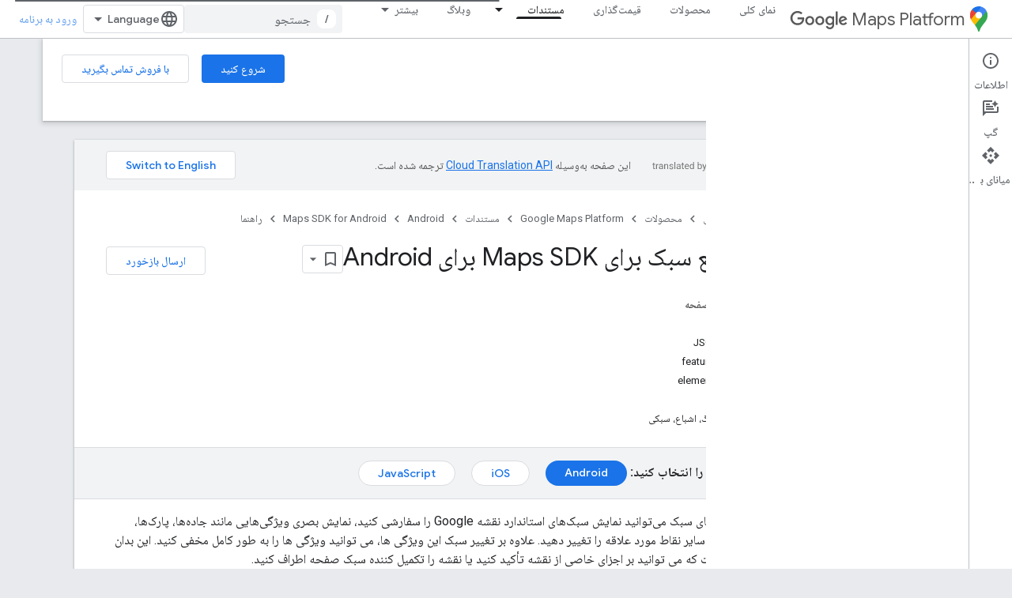

--- FILE ---
content_type: text/html; charset=utf-8
request_url: https://developers.google.com/maps/documentation/android-sdk/style-reference?hl=fa
body_size: 41414
content:









<!doctype html>
<html 
      lang="fa-x-mtfrom-en"
      dir="rtl">
  <head>
    <meta name="google-signin-client-id" content="721724668570-nbkv1cfusk7kk4eni4pjvepaus73b13t.apps.googleusercontent.com"><meta name="google-signin-scope"
          content="profile email https://www.googleapis.com/auth/developerprofiles https://www.googleapis.com/auth/developerprofiles.award https://www.googleapis.com/auth/devprofiles.full_control.firstparty"><meta property="og:site_name" content="Google for Developers">
    <meta property="og:type" content="website"><meta name="robots" content="noindex"><meta name="theme-color" content="#fff"><meta charset="utf-8">
    <meta content="IE=Edge" http-equiv="X-UA-Compatible">
    <meta name="viewport" content="width=device-width, initial-scale=1">
    

    <link rel="manifest" href="/_pwa/developers/manifest.json"
          crossorigin="use-credentials">
    <link rel="preconnect" href="//www.gstatic.com" crossorigin>
    <link rel="preconnect" href="//fonts.gstatic.com" crossorigin>
    <link rel="preconnect" href="//fonts.googleapis.com" crossorigin>
    <link rel="preconnect" href="//apis.google.com" crossorigin>
    <link rel="preconnect" href="//www.google-analytics.com" crossorigin><link rel="stylesheet" href="//fonts.googleapis.com/css?family=Google+Sans:400,500|Roboto:400,400italic,500,500italic,700,700italic|Roboto+Mono:400,500,700&display=swap">
      <link rel="stylesheet"
            href="//fonts.googleapis.com/css2?family=Material+Icons&family=Material+Symbols+Outlined&display=block"><link rel="stylesheet" href="//fonts.googleapis.com/earlyaccess/notonaskharabic.css"><link rel="stylesheet" href="https://www.gstatic.com/devrel-devsite/prod/v3df8aae39978de8281d519c083a1ff09816fe422ab8f1bf9f8e360a62fb9949d/developers/css/app.css">
      <link rel="shortcut icon" href="https://www.gstatic.com/devrel-devsite/prod/v3df8aae39978de8281d519c083a1ff09816fe422ab8f1bf9f8e360a62fb9949d/developers/images/favicon-new.png">
    <link rel="apple-touch-icon" href="https://www.gstatic.com/devrel-devsite/prod/v3df8aae39978de8281d519c083a1ff09816fe422ab8f1bf9f8e360a62fb9949d/developers/images/touchicon-180-new.png"><link rel="canonical" href="https://developers.google.com/maps/documentation/android-sdk/style-reference?hl=fa"><link rel="search" type="application/opensearchdescription+xml"
            title="Google for Developers" href="https://developers.google.com/s/opensearch.xml?hl=fa">
      <link rel="alternate" hreflang="en"
          href="https://developers.google.com/maps/documentation/android-sdk/style-reference" /><link rel="alternate" hreflang="x-default" href="https://developers.google.com/maps/documentation/android-sdk/style-reference" /><link rel="alternate" hreflang="ar"
          href="https://developers.google.com/maps/documentation/android-sdk/style-reference?hl=ar" /><link rel="alternate" hreflang="bn"
          href="https://developers.google.com/maps/documentation/android-sdk/style-reference?hl=bn" /><link rel="alternate" hreflang="zh-Hans"
          href="https://developers.google.com/maps/documentation/android-sdk/style-reference?hl=zh-cn" /><link rel="alternate" hreflang="zh-Hant"
          href="https://developers.google.com/maps/documentation/android-sdk/style-reference?hl=zh-tw" /><link rel="alternate" hreflang="fa"
          href="https://developers.google.com/maps/documentation/android-sdk/style-reference?hl=fa" /><link rel="alternate" hreflang="fr"
          href="https://developers.google.com/maps/documentation/android-sdk/style-reference?hl=fr" /><link rel="alternate" hreflang="de"
          href="https://developers.google.com/maps/documentation/android-sdk/style-reference?hl=de" /><link rel="alternate" hreflang="he"
          href="https://developers.google.com/maps/documentation/android-sdk/style-reference?hl=he" /><link rel="alternate" hreflang="hi"
          href="https://developers.google.com/maps/documentation/android-sdk/style-reference?hl=hi" /><link rel="alternate" hreflang="id"
          href="https://developers.google.com/maps/documentation/android-sdk/style-reference?hl=id" /><link rel="alternate" hreflang="it"
          href="https://developers.google.com/maps/documentation/android-sdk/style-reference?hl=it" /><link rel="alternate" hreflang="ja"
          href="https://developers.google.com/maps/documentation/android-sdk/style-reference?hl=ja" /><link rel="alternate" hreflang="ko"
          href="https://developers.google.com/maps/documentation/android-sdk/style-reference?hl=ko" /><link rel="alternate" hreflang="pl"
          href="https://developers.google.com/maps/documentation/android-sdk/style-reference?hl=pl" /><link rel="alternate" hreflang="pt-BR"
          href="https://developers.google.com/maps/documentation/android-sdk/style-reference?hl=pt-br" /><link rel="alternate" hreflang="ru"
          href="https://developers.google.com/maps/documentation/android-sdk/style-reference?hl=ru" /><link rel="alternate" hreflang="es-419"
          href="https://developers.google.com/maps/documentation/android-sdk/style-reference?hl=es-419" /><link rel="alternate" hreflang="th"
          href="https://developers.google.com/maps/documentation/android-sdk/style-reference?hl=th" /><link rel="alternate" hreflang="tr"
          href="https://developers.google.com/maps/documentation/android-sdk/style-reference?hl=tr" /><link rel="alternate" hreflang="vi"
          href="https://developers.google.com/maps/documentation/android-sdk/style-reference?hl=vi" /><title>مرجع سبک برای Maps SDK برای Android &nbsp;|&nbsp; Maps SDK for Android &nbsp;|&nbsp; Google for Developers</title>

<meta property="og:title" content="مرجع سبک برای Maps SDK برای Android &nbsp;|&nbsp; Maps SDK for Android &nbsp;|&nbsp; Google for Developers"><meta property="og:url" content="https://developers.google.com/maps/documentation/android-sdk/style-reference?hl=fa"><meta property="og:image" content="https://developers.google.com/static/maps/images/google-maps-platform-1200x675.png?hl=fa">
  <meta property="og:image:width" content="1200">
  <meta property="og:image:height" content="675"><meta property="og:locale" content="fa"><meta name="twitter:card" content="summary_large_image"><meta name="twitter:site" content="@GMapsPlatform"><script type="application/ld+json">
  {
    "@context": "https://schema.org",
    "@type": "Article",
    
    "headline": "مرجع سبک برای Maps SDK برای Android"
  }
</script><script type="application/ld+json">
  {
    "@context": "https://schema.org",
    "@type": "BreadcrumbList",
    "itemListElement": [{
      "@type": "ListItem",
      "position": 1,
      "name": "Google Maps Platform",
      "item": "https://developers.google.com/maps"
    },{
      "@type": "ListItem",
      "position": 2,
      "name": "Android",
      "item": "https://developers.google.com/maps/android"
    },{
      "@type": "ListItem",
      "position": 3,
      "name": "Maps SDK for Android",
      "item": "https://developers.google.com/maps/documentation/android-sdk/overview"
    },{
      "@type": "ListItem",
      "position": 4,
      "name": "مرجع سبک برای Maps SDK برای Android",
      "item": "https://developers.google.com/maps/documentation/android-sdk/style-reference"
    }]
  }
  </script><link rel="alternate machine-translated-from" hreflang="en"
        href="https://developers.google.com/maps/documentation/android-sdk/style-reference?hl=en">
  
  
  
  
  
  </style>


    
      <link rel="stylesheet" href="/extras.css"></head>
  <body class="color-scheme--light"
        template="page"
        theme="white"
        type="article"
        
        
        
        layout="docs"
        
        
        
        
        
          
            concierge='closed'
          
        
        display-toc
        pending>
  
    <devsite-progress type="indeterminate" id="app-progress"></devsite-progress>
  
  
    <a href="#main-content" class="skip-link button">
      
      رد شدن و رفتن به محتوای اصلی
    </a>
    <section class="devsite-wrapper">
      <devsite-cookie-notification-bar></devsite-cookie-notification-bar><devsite-header role="banner">
  
    





















<div class="devsite-header--inner" data-nosnippet>
  <div class="devsite-top-logo-row-wrapper-wrapper">
    <div class="devsite-top-logo-row-wrapper">
      <div class="devsite-top-logo-row">
        <button type="button" id="devsite-hamburger-menu"
          class="devsite-header-icon-button button-flat material-icons gc-analytics-event"
          data-category="Site-Wide Custom Events"
          data-label="Navigation menu button"
          visually-hidden
          aria-label="باز کردن منو">
        </button>
        
<div class="devsite-product-name-wrapper">

  
    
  
  <a href="https://developers.google.com/maps?hl=fa">
    
  <div class="devsite-product-logo-container"
       
       
       
    size="medium"
  >
  
    <picture>
      
      <img class="devsite-product-logo"
           alt="Google Maps Platform"
           src="https://developers.google.com/static/maps/images/maps-icon.svg?hl=fa"
           srcset=" /static/maps/images/maps-icon.svg"
           sizes="64px"
           loading="lazy"
           >
    </picture>
  
  </div>
  
  </a>
  

  



  
  
  <span class="devsite-product-name">
    <ul class="devsite-breadcrumb-list"
  >
  
  <li class="devsite-breadcrumb-item
             devsite-has-google-wordmark">
    
    
    
      
      
        
  <a href="https://developers.google.com/maps?hl=fa"
      
        class="devsite-breadcrumb-link gc-analytics-event"
      
        data-category="Site-Wide Custom Events"
      
        data-label="Upper Header"
      
        data-value="1"
      
        track-type="globalNav"
      
        track-name="breadcrumb"
      
        track-metadata-position="1"
      
        track-metadata-eventdetail="Google Maps Platform"
      
    >
    
          <svg class="devsite-google-wordmark"
       xmlns="http://www.w3.org/2000/svg"
       viewBox="0 0 148 48">
    <title>Google</title>
    <path class="devsite-google-wordmark-svg-path" d="M19.58,37.65c-9.87,0-18.17-8.04-18.17-17.91c0-9.87,8.3-17.91,18.17-17.91c5.46,0,9.35,2.14,12.27,4.94l-3.45,3.45c-2.1-1.97-4.93-3.49-8.82-3.49c-7.21,0-12.84,5.81-12.84,13.02c0,7.21,5.64,13.02,12.84,13.02c4.67,0,7.34-1.88,9.04-3.58c1.4-1.4,2.32-3.41,2.66-6.16H19.58v-4.89h16.47c0.18,0.87,0.26,1.92,0.26,3.06c0,3.67-1.01,8.21-4.24,11.44C28.93,35.9,24.91,37.65,19.58,37.65z M61.78,26.12c0,6.64-5.1,11.53-11.36,11.53s-11.36-4.89-11.36-11.53c0-6.68,5.1-11.53,11.36-11.53S61.78,19.43,61.78,26.12z M56.8,26.12c0-4.15-2.96-6.99-6.39-6.99c-3.43,0-6.39,2.84-6.39,6.99c0,4.11,2.96,6.99,6.39,6.99C53.84,33.11,56.8,30.22,56.8,26.12z M87.25,26.12c0,6.64-5.1,11.53-11.36,11.53c-6.26,0-11.36-4.89-11.36-11.53c0-6.68,5.1-11.53,11.36-11.53C82.15,14.59,87.25,19.43,87.25,26.12zM82.28,26.12c0-4.15-2.96-6.99-6.39-6.99c-3.43,0-6.39,2.84-6.39,6.99c0,4.11,2.96,6.99,6.39,6.99C79.32,33.11,82.28,30.22,82.28,26.12z M112.09,15.29v20.7c0,8.52-5.02,12.01-10.96,12.01c-5.59,0-8.95-3.76-10.22-6.81l4.41-1.83c0.79,1.88,2.71,4.1,5.81,4.1c3.8,0,6.16-2.36,6.16-6.77v-1.66h-0.18c-1.14,1.4-3.32,2.62-6.07,2.62c-5.76,0-11.05-5.02-11.05-11.49c0-6.51,5.28-11.57,11.05-11.57c2.75,0,4.93,1.22,6.07,2.58h0.18v-1.88H112.09z M107.64,26.16c0-4.06-2.71-7.03-6.16-7.03c-3.49,0-6.42,2.97-6.42,7.03c0,4.02,2.93,6.94,6.42,6.94C104.93,33.11,107.64,30.18,107.64,26.16z M120.97,3.06v33.89h-5.07V3.06H120.97z M140.89,29.92l3.93,2.62c-1.27,1.88-4.32,5.11-9.61,5.11c-6.55,0-11.28-5.07-11.28-11.53c0-6.86,4.77-11.53,10.71-11.53c5.98,0,8.91,4.76,9.87,7.34l0.52,1.31l-15.42,6.38c1.18,2.31,3.01,3.49,5.59,3.49C137.79,33.11,139.58,31.84,140.89,29.92zM128.79,25.77l10.31-4.28c-0.57-1.44-2.27-2.45-4.28-2.45C132.24,19.04,128.66,21.31,128.79,25.77z"/>
  </svg>Maps Platform
        
  </a>
  
      
    
  </li>
  
</ul>
  </span>

</div>
        <div class="devsite-top-logo-row-middle">
          <div class="devsite-header-upper-tabs">
            
              
              
  <devsite-tabs class="upper-tabs">

    <nav class="devsite-tabs-wrapper" aria-label="برگه‌های بالاتر">
      
        
          <tab  >
            
    <a href="https://mapsplatform.google.com/?hl=fa"
    class="devsite-tabs-content gc-analytics-event "
      track-metadata-eventdetail="https://mapsplatform.google.com/?hl=fa"
    
       track-type="nav"
       track-metadata-position="nav - نمای کلی"
       track-metadata-module="primary nav"
       
       
         
           data-category="home"
         
           data-label="navTopMenu"
         
           track-name="نمای کلی"
         
           data-action="tabClick"
         
       >
    نمای کلی
  
    </a>
    
  
          </tab>
        
      
        
          <tab  >
            
    <a href="https://mapsplatform.google.com/maps-products/?hl=fa"
    class="devsite-tabs-content gc-analytics-event "
      track-metadata-eventdetail="https://mapsplatform.google.com/maps-products/?hl=fa"
    
       track-type="nav"
       track-metadata-position="nav - محصولات"
       track-metadata-module="primary nav"
       
       
         
           data-category="products"
         
           data-label="navTopMenu"
         
           track-name="محصولات"
         
           data-action="tabClick"
         
       >
    محصولات
  
    </a>
    
  
          </tab>
        
      
        
          <tab  >
            
    <a href="https://mapsplatform.google.com/pricing/?hl=fa"
    class="devsite-tabs-content gc-analytics-event "
      track-metadata-eventdetail="https://mapsplatform.google.com/pricing/?hl=fa"
    
       track-type="nav"
       track-metadata-position="nav - قیمت‌گذاری"
       track-metadata-module="primary nav"
       
       
         
           data-category="pricing"
         
           data-label="navTopMenu"
         
           track-name="قیمت‌گذاری"
         
           data-action="tabClick"
         
       >
    قیمت‌گذاری
  
    </a>
    
  
          </tab>
        
      
        
          <tab class="devsite-dropdown
    devsite-dropdown-full
    devsite-active
    
    ">
  
    <a href="https://developers.google.com/maps/documentation?hl=fa"
    class="devsite-tabs-content gc-analytics-event "
      track-metadata-eventdetail="https://developers.google.com/maps/documentation?hl=fa"
    
       track-type="nav"
       track-metadata-position="nav - مستندات"
       track-metadata-module="primary nav"
       aria-label="مستندات, selected" 
       
         
           data-category="documentation"
         
           data-label="navTopMenu"
         
           track-name="مستندات"
         
           data-action="tabClick"
         
       >
    مستندات
  
    </a>
    
      <button
         aria-haspopup="menu"
         aria-expanded="false"
         aria-label="منوی کرکره‌ای برای مستندات"
         track-type="nav"
         track-metadata-eventdetail="https://developers.google.com/maps/documentation?hl=fa"
         track-metadata-position="nav - مستندات"
         track-metadata-module="primary nav"
         
          
            data-category="documentation"
          
            data-label="navTopMenu"
          
            track-name="مستندات"
          
            data-action="tabClick"
          
        
         class="devsite-tabs-dropdown-toggle devsite-icon devsite-icon-arrow-drop-down"></button>
    
  
  <div class="devsite-tabs-dropdown" role="menu" aria-label="submenu" hidden>
    
    <div class="devsite-tabs-dropdown-content">
      
        <div class="devsite-tabs-dropdown-column
                    ">
          
            <ul class="devsite-tabs-dropdown-section
                       ">
              
                <li class="devsite-nav-title" role="heading" tooltip>شروع کنید</li>
              
              
              
                <li class="devsite-nav-item">
                  <a href="https://developers.google.com/maps/get-started?hl=fa"
                    
                     track-type="nav"
                     track-metadata-eventdetail="https://developers.google.com/maps/get-started?hl=fa"
                     track-metadata-position="nav - مستندات"
                     track-metadata-module="tertiary nav"
                     
                       track-metadata-module_headline="شروع کنید"
                     
                     tooltip
                  >
                    
                    <div class="devsite-nav-item-title">
                      با پلتفرم نقشه های گوگل شروع کنید
                    </div>
                    
                  </a>
                </li>
              
                <li class="devsite-nav-item">
                  <a href="https://developers.google.com/maps/documentation/capabilities-explorer?hl=fa"
                    
                     track-type="nav"
                     track-metadata-eventdetail="https://developers.google.com/maps/documentation/capabilities-explorer?hl=fa"
                     track-metadata-position="nav - مستندات"
                     track-metadata-module="tertiary nav"
                     
                       track-metadata-module_headline="شروع کنید"
                     
                     tooltip
                  >
                    
                    <div class="devsite-nav-item-title">
                      کاوشگر قابلیت ها
                    </div>
                    
                  </a>
                </li>
              
                <li class="devsite-nav-item">
                  <a href="https://developers.google.com/maps/billing-and-pricing?hl=fa"
                    
                      class="gc-analytics-event"
                    
                     track-type="nav"
                     track-metadata-eventdetail="https://developers.google.com/maps/billing-and-pricing?hl=fa"
                     track-metadata-position="nav - مستندات"
                     track-metadata-module="tertiary nav"
                     
                       track-metadata-module_headline="شروع کنید"
                     
                     tooltip
                  
                    
                     data-action="tabClick"
                    
                     data-category="pricing"
                    
                     data-label="documentationMenu"
                    
                  >
                    
                    <div class="devsite-nav-item-title">
                      قیمت گذاری و صورتحساب
                    </div>
                    
                  </a>
                </li>
              
                <li class="devsite-nav-item">
                  <a href="https://mapsplatform.google.com/resources/trust-center?hl=fa"
                    
                     track-type="nav"
                     track-metadata-eventdetail="https://mapsplatform.google.com/resources/trust-center?hl=fa"
                     track-metadata-position="nav - مستندات"
                     track-metadata-module="tertiary nav"
                     
                       track-metadata-module_headline="شروع کنید"
                     
                     tooltip
                  >
                    
                    <div class="devsite-nav-item-title">
                      امنیت و انطباق
                    </div>
                    
                  </a>
                </li>
              
                <li class="devsite-nav-item">
                  <a href="https://developers.google.com/maps/billing-and-pricing/reporting-and-monitoring?hl=fa"
                    
                     track-type="nav"
                     track-metadata-eventdetail="https://developers.google.com/maps/billing-and-pricing/reporting-and-monitoring?hl=fa"
                     track-metadata-position="nav - مستندات"
                     track-metadata-module="tertiary nav"
                     
                       track-metadata-module_headline="شروع کنید"
                     
                     tooltip
                  >
                    
                    <div class="devsite-nav-item-title">
                      گزارش و نظارت
                    </div>
                    
                  </a>
                </li>
              
                <li class="devsite-nav-item">
                  <a href="https://developers.google.com/maps/faq?hl=fa"
                    
                     track-type="nav"
                     track-metadata-eventdetail="https://developers.google.com/maps/faq?hl=fa"
                     track-metadata-position="nav - مستندات"
                     track-metadata-module="tertiary nav"
                     
                       track-metadata-module_headline="شروع کنید"
                     
                     tooltip
                  >
                    
                    <div class="devsite-nav-item-title">
                      پرسشگان
                    </div>
                    
                  </a>
                </li>
              
                <li class="devsite-nav-item">
                  <a href="https://developers.google.com/maps/support?hl=fa"
                    
                     track-type="nav"
                     track-metadata-eventdetail="https://developers.google.com/maps/support?hl=fa"
                     track-metadata-position="nav - مستندات"
                     track-metadata-module="tertiary nav"
                     
                       track-metadata-module_headline="شروع کنید"
                     
                     tooltip
                  >
                    
                    <div class="devsite-nav-item-title">
                      پشتیبانی و منابع
                    </div>
                    
                  </a>
                </li>
              
                <li class="devsite-nav-item">
                  <a href="https://developers.google.com/maps/support/care?hl=fa"
                    
                     track-type="nav"
                     track-metadata-eventdetail="https://developers.google.com/maps/support/care?hl=fa"
                     track-metadata-position="nav - مستندات"
                     track-metadata-module="tertiary nav"
                     
                       track-metadata-module_headline="شروع کنید"
                     
                     tooltip
                  >
                    
                    <div class="devsite-nav-item-title">
                      مراقبت از مشتری، مراقبت از مشتری
                    </div>
                    
                  </a>
                </li>
              
                <li class="devsite-nav-item">
                  <a href="https://developers.google.com/maps/incident-management?hl=fa"
                    
                     track-type="nav"
                     track-metadata-eventdetail="https://developers.google.com/maps/incident-management?hl=fa"
                     track-metadata-position="nav - مستندات"
                     track-metadata-module="tertiary nav"
                     
                       track-metadata-module_headline="شروع کنید"
                     
                     tooltip
                  >
                    
                    <div class="devsite-nav-item-title">
                      مدیریت حوادث
                    </div>
                    
                  </a>
                </li>
              
            </ul>
          
        </div>
      
        <div class="devsite-tabs-dropdown-column
                    ">
          
            <ul class="devsite-tabs-dropdown-section
                       ">
              
                <li class="devsite-nav-title" role="heading" tooltip>نقشه ها</li>
              
              
              
                <li class="devsite-nav-item">
                  <a href="https://developers.google.com/maps/documentation/javascript?hl=fa"
                    
                     track-type="nav"
                     track-metadata-eventdetail="https://developers.google.com/maps/documentation/javascript?hl=fa"
                     track-metadata-position="nav - مستندات"
                     track-metadata-module="tertiary nav"
                     
                       track-metadata-module_headline="نقشه ها"
                     
                     tooltip
                  >
                    
                    <div class="devsite-nav-item-title">
                      Maps JavaScript API
                    </div>
                    
                  </a>
                </li>
              
                <li class="devsite-nav-item">
                  <a href="https://developers.google.com/maps/documentation/android-sdk?hl=fa"
                    
                     track-type="nav"
                     track-metadata-eventdetail="https://developers.google.com/maps/documentation/android-sdk?hl=fa"
                     track-metadata-position="nav - مستندات"
                     track-metadata-module="tertiary nav"
                     
                       track-metadata-module_headline="نقشه ها"
                     
                     tooltip
                  >
                    
                    <div class="devsite-nav-item-title">
                      Maps SDK برای اندروید
                    </div>
                    
                  </a>
                </li>
              
                <li class="devsite-nav-item">
                  <a href="https://developers.google.com/maps/documentation/ios-sdk?hl=fa"
                    
                     track-type="nav"
                     track-metadata-eventdetail="https://developers.google.com/maps/documentation/ios-sdk?hl=fa"
                     track-metadata-position="nav - مستندات"
                     track-metadata-module="tertiary nav"
                     
                       track-metadata-module_headline="نقشه ها"
                     
                     tooltip
                  >
                    
                    <div class="devsite-nav-item-title">
                      Maps SDK برای iOS
                    </div>
                    
                  </a>
                </li>
              
                <li class="devsite-nav-item">
                  <a href="https://developers.google.com/maps/flutter-package/overview?hl=fa"
                    
                     track-type="nav"
                     track-metadata-eventdetail="https://developers.google.com/maps/flutter-package/overview?hl=fa"
                     track-metadata-position="nav - مستندات"
                     track-metadata-module="tertiary nav"
                     
                       track-metadata-module_headline="نقشه ها"
                     
                     tooltip
                  >
                    
                    <div class="devsite-nav-item-title">
                      نقشه های گوگل برای فلاتر
                    </div>
                    
                  </a>
                </li>
              
                <li class="devsite-nav-item">
                  <a href="https://developers.google.com/maps/documentation/embed?hl=fa"
                    
                     track-type="nav"
                     track-metadata-eventdetail="https://developers.google.com/maps/documentation/embed?hl=fa"
                     track-metadata-position="nav - مستندات"
                     track-metadata-module="tertiary nav"
                     
                       track-metadata-module_headline="نقشه ها"
                     
                     tooltip
                  >
                    
                    <div class="devsite-nav-item-title">
                      Maps Embed API
                    </div>
                    
                  </a>
                </li>
              
                <li class="devsite-nav-item">
                  <a href="https://developers.google.com/maps/documentation/maps-static?hl=fa"
                    
                     track-type="nav"
                     track-metadata-eventdetail="https://developers.google.com/maps/documentation/maps-static?hl=fa"
                     track-metadata-position="nav - مستندات"
                     track-metadata-module="tertiary nav"
                     
                       track-metadata-module_headline="نقشه ها"
                     
                     tooltip
                  >
                    
                    <div class="devsite-nav-item-title">
                      Maps Static API
                    </div>
                    
                  </a>
                </li>
              
                <li class="devsite-nav-item">
                  <a href="https://developers.google.com/maps/documentation/street-view-insights?hl=fa"
                    
                     track-type="nav"
                     track-metadata-eventdetail="https://developers.google.com/maps/documentation/street-view-insights?hl=fa"
                     track-metadata-position="nav - مستندات"
                     track-metadata-module="tertiary nav"
                     
                       track-metadata-module_headline="نقشه ها"
                     
                     tooltip
                  >
                    
                    <div class="devsite-nav-item-title">
                      بینش‌های نمای خیابان
                    </div>
                    
                  </a>
                </li>
              
                <li class="devsite-nav-item">
                  <a href="https://developers.google.com/maps/documentation/streetview?hl=fa"
                    
                     track-type="nav"
                     track-metadata-eventdetail="https://developers.google.com/maps/documentation/streetview?hl=fa"
                     track-metadata-position="nav - مستندات"
                     track-metadata-module="tertiary nav"
                     
                       track-metadata-module_headline="نقشه ها"
                     
                     tooltip
                  >
                    
                    <div class="devsite-nav-item-title">
                      API استاتیک نمای خیابان
                    </div>
                    
                  </a>
                </li>
              
                <li class="devsite-nav-item">
                  <a href="https://developers.google.com/maps/documentation/urls?hl=fa"
                    
                     track-type="nav"
                     track-metadata-eventdetail="https://developers.google.com/maps/documentation/urls?hl=fa"
                     track-metadata-position="nav - مستندات"
                     track-metadata-module="tertiary nav"
                     
                       track-metadata-module_headline="نقشه ها"
                     
                     tooltip
                  >
                    
                    <div class="devsite-nav-item-title">
                      URL های نقشه ها
                    </div>
                    
                  </a>
                </li>
              
                <li class="devsite-nav-item">
                  <a href="https://developers.google.com/maps/documentation/aerial-view?hl=fa"
                    
                     track-type="nav"
                     track-metadata-eventdetail="https://developers.google.com/maps/documentation/aerial-view?hl=fa"
                     track-metadata-position="nav - مستندات"
                     track-metadata-module="tertiary nav"
                     
                       track-metadata-module_headline="نقشه ها"
                     
                     tooltip
                  >
                    
                    <div class="devsite-nav-item-title">
                      Aerial View API
                    </div>
                    
                  </a>
                </li>
              
                <li class="devsite-nav-item">
                  <a href="https://developers.google.com/maps/documentation/elevation?hl=fa"
                    
                     track-type="nav"
                     track-metadata-eventdetail="https://developers.google.com/maps/documentation/elevation?hl=fa"
                     track-metadata-position="nav - مستندات"
                     track-metadata-module="tertiary nav"
                     
                       track-metadata-module_headline="نقشه ها"
                     
                     tooltip
                  >
                    
                    <div class="devsite-nav-item-title">
                      Elevation API
                    </div>
                    
                  </a>
                </li>
              
                <li class="devsite-nav-item">
                  <a href="https://developers.google.com/maps/documentation/tile?hl=fa"
                    
                     track-type="nav"
                     track-metadata-eventdetail="https://developers.google.com/maps/documentation/tile?hl=fa"
                     track-metadata-position="nav - مستندات"
                     track-metadata-module="tertiary nav"
                     
                       track-metadata-module_headline="نقشه ها"
                     
                     tooltip
                  >
                    
                    <div class="devsite-nav-item-title">
                      Map Tiles API
                    </div>
                    
                  </a>
                </li>
              
                <li class="devsite-nav-item">
                  <a href="https://developers.google.com/maps/documentation/datasets?hl=fa"
                    
                     track-type="nav"
                     track-metadata-eventdetail="https://developers.google.com/maps/documentation/datasets?hl=fa"
                     track-metadata-position="nav - مستندات"
                     track-metadata-module="tertiary nav"
                     
                       track-metadata-module_headline="نقشه ها"
                     
                     tooltip
                  >
                    
                    <div class="devsite-nav-item-title">
                      Maps Datasets API
                    </div>
                    
                  </a>
                </li>
              
                <li class="devsite-nav-item">
                  <a href="https://developers.google.com/maps/documentation/web-components?hl=fa"
                    
                     track-type="nav"
                     track-metadata-eventdetail="https://developers.google.com/maps/documentation/web-components?hl=fa"
                     track-metadata-position="nav - مستندات"
                     track-metadata-module="tertiary nav"
                     
                       track-metadata-module_headline="نقشه ها"
                     
                     tooltip
                  >
                    
                    <div class="devsite-nav-item-title">
                      اجزای وب
                    </div>
                    
                  </a>
                </li>
              
            </ul>
          
        </div>
      
        <div class="devsite-tabs-dropdown-column
                    ">
          
            <ul class="devsite-tabs-dropdown-section
                       ">
              
                <li class="devsite-nav-title" role="heading" tooltip>مسیرها</li>
              
              
              
                <li class="devsite-nav-item">
                  <a href="https://developers.google.com/maps/documentation/routes?hl=fa"
                    
                     track-type="nav"
                     track-metadata-eventdetail="https://developers.google.com/maps/documentation/routes?hl=fa"
                     track-metadata-position="nav - مستندات"
                     track-metadata-module="tertiary nav"
                     
                       track-metadata-module_headline="مسیرها"
                     
                     tooltip
                  >
                    
                    <div class="devsite-nav-item-title">
                      Routes API
                    </div>
                    
                  </a>
                </li>
              
                <li class="devsite-nav-item">
                  <a href="https://developers.google.com/maps/documentation/navigation/android-sdk?hl=fa"
                    
                     track-type="nav"
                     track-metadata-eventdetail="https://developers.google.com/maps/documentation/navigation/android-sdk?hl=fa"
                     track-metadata-position="nav - مستندات"
                     track-metadata-module="tertiary nav"
                     
                       track-metadata-module_headline="مسیرها"
                     
                     tooltip
                  >
                    
                    <div class="devsite-nav-item-title">
                      Navigation SDK برای اندروید
                    </div>
                    
                  </a>
                </li>
              
                <li class="devsite-nav-item">
                  <a href="https://developers.google.com/maps/documentation/navigation/ios-sdk?hl=fa"
                    
                     track-type="nav"
                     track-metadata-eventdetail="https://developers.google.com/maps/documentation/navigation/ios-sdk?hl=fa"
                     track-metadata-position="nav - مستندات"
                     track-metadata-module="tertiary nav"
                     
                       track-metadata-module_headline="مسیرها"
                     
                     tooltip
                  >
                    
                    <div class="devsite-nav-item-title">
                      Navigation SDK برای iOS
                    </div>
                    
                  </a>
                </li>
              
                <li class="devsite-nav-item">
                  <a href="https://developers.google.com/maps/documentation/cross-platform/navigation?hl=fa"
                    
                     track-type="nav"
                     track-metadata-eventdetail="https://developers.google.com/maps/documentation/cross-platform/navigation?hl=fa"
                     track-metadata-position="nav - مستندات"
                     track-metadata-module="tertiary nav"
                     
                       track-metadata-module_headline="مسیرها"
                     
                     tooltip
                  >
                    
                    <div class="devsite-nav-item-title">
                      ناوبری برای فلاتر، ناوبری برای فلاتر
                    </div>
                    
                  </a>
                </li>
              
                <li class="devsite-nav-item">
                  <a href="https://developers.google.com/maps/documentation/cross-platform/navigation?hl=fa"
                    
                     track-type="nav"
                     track-metadata-eventdetail="https://developers.google.com/maps/documentation/cross-platform/navigation?hl=fa"
                     track-metadata-position="nav - مستندات"
                     track-metadata-module="tertiary nav"
                     
                       track-metadata-module_headline="مسیرها"
                     
                     tooltip
                  >
                    
                    <div class="devsite-nav-item-title">
                      ناوبری برای React Native، ناوبری برای React Native
                    </div>
                    
                  </a>
                </li>
              
                <li class="devsite-nav-item">
                  <a href="https://developers.google.com/maps/documentation/roads?hl=fa"
                    
                     track-type="nav"
                     track-metadata-eventdetail="https://developers.google.com/maps/documentation/roads?hl=fa"
                     track-metadata-position="nav - مستندات"
                     track-metadata-module="tertiary nav"
                     
                       track-metadata-module_headline="مسیرها"
                     
                     tooltip
                  >
                    
                    <div class="devsite-nav-item-title">
                      Roads API
                    </div>
                    
                  </a>
                </li>
              
                <li class="devsite-nav-item">
                  <a href="https://developers.google.com/maps/documentation/route-optimization?hl=fa"
                    
                     track-type="nav"
                     track-metadata-eventdetail="https://developers.google.com/maps/documentation/route-optimization?hl=fa"
                     track-metadata-position="nav - مستندات"
                     track-metadata-module="tertiary nav"
                     
                       track-metadata-module_headline="مسیرها"
                     
                     tooltip
                  >
                    
                    <div class="devsite-nav-item-title">
                      Route Optimization API
                    </div>
                    
                  </a>
                </li>
              
            </ul>
          
            <ul class="devsite-tabs-dropdown-section
                       ">
              
                <li class="devsite-nav-title" role="heading" tooltip>Analytics</li>
              
              
              
                <li class="devsite-nav-item">
                  <a href="https://developers.google.com/maps/documentation/earth?hl=fa"
                    
                     track-type="nav"
                     track-metadata-eventdetail="https://developers.google.com/maps/documentation/earth?hl=fa"
                     track-metadata-position="nav - مستندات"
                     track-metadata-module="tertiary nav"
                     
                       track-metadata-module_headline="مسیرها"
                     
                     tooltip
                  >
                    
                    <div class="devsite-nav-item-title">
                      Google Earth
                    </div>
                    
                  </a>
                </li>
              
                <li class="devsite-nav-item">
                  <a href="https://developers.google.com/maps/documentation/placesinsights?hl=fa"
                    
                     track-type="nav"
                     track-metadata-eventdetail="https://developers.google.com/maps/documentation/placesinsights?hl=fa"
                     track-metadata-position="nav - مستندات"
                     track-metadata-module="tertiary nav"
                     
                       track-metadata-module_headline="مسیرها"
                     
                     tooltip
                  >
                    
                    <div class="devsite-nav-item-title">
                      مکان‌های بینش
                    </div>
                    
                  </a>
                </li>
              
                <li class="devsite-nav-item">
                  <a href="https://developers.google.com/maps/documentation/imagery-insights?hl=fa"
                    
                     track-type="nav"
                     track-metadata-eventdetail="https://developers.google.com/maps/documentation/imagery-insights?hl=fa"
                     track-metadata-position="nav - مستندات"
                     track-metadata-module="tertiary nav"
                     
                       track-metadata-module_headline="مسیرها"
                     
                     tooltip
                  >
                    
                    <div class="devsite-nav-item-title">
                      بینش تصویری
                    </div>
                    
                  </a>
                </li>
              
                <li class="devsite-nav-item">
                  <a href="https://developers.google.com/maps/documentation/roads-management-insights?hl=fa"
                    
                     track-type="nav"
                     track-metadata-eventdetail="https://developers.google.com/maps/documentation/roads-management-insights?hl=fa"
                     track-metadata-position="nav - مستندات"
                     track-metadata-module="tertiary nav"
                     
                       track-metadata-module_headline="مسیرها"
                     
                     tooltip
                  >
                    
                    <div class="devsite-nav-item-title">
                      بینش مدیریت جاده ها
                    </div>
                    
                  </a>
                </li>
              
            </ul>
          
        </div>
      
        <div class="devsite-tabs-dropdown-column
                    ">
          
            <ul class="devsite-tabs-dropdown-section
                       ">
              
                <li class="devsite-nav-title" role="heading" tooltip>مکان ها</li>
              
              
              
                <li class="devsite-nav-item">
                  <a href="https://developers.google.com/maps/documentation/places/web-service?hl=fa"
                    
                     track-type="nav"
                     track-metadata-eventdetail="https://developers.google.com/maps/documentation/places/web-service?hl=fa"
                     track-metadata-position="nav - مستندات"
                     track-metadata-module="tertiary nav"
                     
                       track-metadata-module_headline="مکان ها"
                     
                     tooltip
                  >
                    
                    <div class="devsite-nav-item-title">
                      Places API
                    </div>
                    
                  </a>
                </li>
              
                <li class="devsite-nav-item">
                  <a href="https://developers.google.com/maps/documentation/places/android-sdk?hl=fa"
                    
                     track-type="nav"
                     track-metadata-eventdetail="https://developers.google.com/maps/documentation/places/android-sdk?hl=fa"
                     track-metadata-position="nav - مستندات"
                     track-metadata-module="tertiary nav"
                     
                       track-metadata-module_headline="مکان ها"
                     
                     tooltip
                  >
                    
                    <div class="devsite-nav-item-title">
                      مکان‌های SDK برای Android
                    </div>
                    
                  </a>
                </li>
              
                <li class="devsite-nav-item">
                  <a href="https://developers.google.com/maps/documentation/places/ios-sdk?hl=fa"
                    
                     track-type="nav"
                     track-metadata-eventdetail="https://developers.google.com/maps/documentation/places/ios-sdk?hl=fa"
                     track-metadata-position="nav - مستندات"
                     track-metadata-module="tertiary nav"
                     
                       track-metadata-module_headline="مکان ها"
                     
                     tooltip
                  >
                    
                    <div class="devsite-nav-item-title">
                      مکان‌های SDK برای iOS
                    </div>
                    
                  </a>
                </li>
              
                <li class="devsite-nav-item">
                  <a href="https://developers.google.com/maps/documentation/javascript/places-js?hl=fa"
                    
                     track-type="nav"
                     track-metadata-eventdetail="https://developers.google.com/maps/documentation/javascript/places-js?hl=fa"
                     track-metadata-position="nav - مستندات"
                     track-metadata-module="tertiary nav"
                     
                       track-metadata-module_headline="مکان ها"
                     
                     tooltip
                  >
                    
                    <div class="devsite-nav-item-title">
                      کتابخانه مکان‌ها، Maps JavaScript API
                    </div>
                    
                  </a>
                </li>
              
                <li class="devsite-nav-item">
                  <a href="https://developers.google.com/maps/documentation/geocoding?hl=fa"
                    
                     track-type="nav"
                     track-metadata-eventdetail="https://developers.google.com/maps/documentation/geocoding?hl=fa"
                     track-metadata-position="nav - مستندات"
                     track-metadata-module="tertiary nav"
                     
                       track-metadata-module_headline="مکان ها"
                     
                     tooltip
                  >
                    
                    <div class="devsite-nav-item-title">
                      API کدگذاری جغرافیایی
                    </div>
                    
                  </a>
                </li>
              
                <li class="devsite-nav-item">
                  <a href="https://developers.google.com/maps/documentation/geolocation?hl=fa"
                    
                     track-type="nav"
                     track-metadata-eventdetail="https://developers.google.com/maps/documentation/geolocation?hl=fa"
                     track-metadata-position="nav - مستندات"
                     track-metadata-module="tertiary nav"
                     
                       track-metadata-module_headline="مکان ها"
                     
                     tooltip
                  >
                    
                    <div class="devsite-nav-item-title">
                      API مکان جغرافیایی
                    </div>
                    
                  </a>
                </li>
              
                <li class="devsite-nav-item">
                  <a href="https://developers.google.com/maps/documentation/address-validation?hl=fa"
                    
                     track-type="nav"
                     track-metadata-eventdetail="https://developers.google.com/maps/documentation/address-validation?hl=fa"
                     track-metadata-position="nav - مستندات"
                     track-metadata-module="tertiary nav"
                     
                       track-metadata-module_headline="مکان ها"
                     
                     tooltip
                  >
                    
                    <div class="devsite-nav-item-title">
                      Address Validation API
                    </div>
                    
                  </a>
                </li>
              
                <li class="devsite-nav-item">
                  <a href="https://developers.google.com/maps/documentation/timezone?hl=fa"
                    
                     track-type="nav"
                     track-metadata-eventdetail="https://developers.google.com/maps/documentation/timezone?hl=fa"
                     track-metadata-position="nav - مستندات"
                     track-metadata-module="tertiary nav"
                     
                       track-metadata-module_headline="مکان ها"
                     
                     tooltip
                  >
                    
                    <div class="devsite-nav-item-title">
                      API منطقه زمانی
                    </div>
                    
                  </a>
                </li>
              
                <li class="devsite-nav-item">
                  <a href="https://developers.google.com/maps/documentation/places-aggregate?hl=fa"
                    
                     track-type="nav"
                     track-metadata-eventdetail="https://developers.google.com/maps/documentation/places-aggregate?hl=fa"
                     track-metadata-position="nav - مستندات"
                     track-metadata-module="tertiary nav"
                     
                       track-metadata-module_headline="مکان ها"
                     
                     tooltip
                  >
                    
                    <div class="devsite-nav-item-title">
                      Places Aggregate API
                    </div>
                    
                  </a>
                </li>
              
            </ul>
          
            <ul class="devsite-tabs-dropdown-section
                       ">
              
                <li class="devsite-nav-title" role="heading" tooltip>محیط</li>
              
              
              
                <li class="devsite-nav-item">
                  <a href="https://developers.google.com/maps/documentation/air-quality?hl=fa"
                    
                     track-type="nav"
                     track-metadata-eventdetail="https://developers.google.com/maps/documentation/air-quality?hl=fa"
                     track-metadata-position="nav - مستندات"
                     track-metadata-module="tertiary nav"
                     
                       track-metadata-module_headline="مکان ها"
                     
                     tooltip
                  >
                    
                    <div class="devsite-nav-item-title">
                      API کیفیت هوا
                    </div>
                    
                  </a>
                </li>
              
                <li class="devsite-nav-item">
                  <a href="https://developers.google.com/maps/documentation/pollen?hl=fa"
                    
                     track-type="nav"
                     track-metadata-eventdetail="https://developers.google.com/maps/documentation/pollen?hl=fa"
                     track-metadata-position="nav - مستندات"
                     track-metadata-module="tertiary nav"
                     
                       track-metadata-module_headline="مکان ها"
                     
                     tooltip
                  >
                    
                    <div class="devsite-nav-item-title">
                      Pollen API
                    </div>
                    
                  </a>
                </li>
              
                <li class="devsite-nav-item">
                  <a href="https://developers.google.com/maps/documentation/solar?hl=fa"
                    
                     track-type="nav"
                     track-metadata-eventdetail="https://developers.google.com/maps/documentation/solar?hl=fa"
                     track-metadata-position="nav - مستندات"
                     track-metadata-module="tertiary nav"
                     
                       track-metadata-module_headline="مکان ها"
                     
                     tooltip
                  >
                    
                    <div class="devsite-nav-item-title">
                      API خورشیدی
                    </div>
                    
                  </a>
                </li>
              
                <li class="devsite-nav-item">
                  <a href="https://developers.google.com/maps/documentation/weather?hl=fa"
                    
                     track-type="nav"
                     track-metadata-eventdetail="https://developers.google.com/maps/documentation/weather?hl=fa"
                     track-metadata-position="nav - مستندات"
                     track-metadata-module="tertiary nav"
                     
                       track-metadata-module_headline="مکان ها"
                     
                     tooltip
                  >
                    
                    <div class="devsite-nav-item-title">
                      API آب و هوا
                    </div>
                    
                  </a>
                </li>
              
            </ul>
          
        </div>
      
        <div class="devsite-tabs-dropdown-column
                    ">
          
            <ul class="devsite-tabs-dropdown-section
                       ">
              
                <li class="devsite-nav-title" role="heading" tooltip>راه‌حل‌ها</li>
              
              
              
                <li class="devsite-nav-item">
                  <a href="https://developers.google.com/maps/ai/build-with-ai?hl=fa"
                    
                     track-type="nav"
                     track-metadata-eventdetail="https://developers.google.com/maps/ai/build-with-ai?hl=fa"
                     track-metadata-position="nav - مستندات"
                     track-metadata-module="tertiary nav"
                     
                       track-metadata-module_headline="راه‌حل‌ها"
                     
                     tooltip
                  >
                    
                    <div class="devsite-nav-item-title">
                      عامل سازنده نقشه‌ها
                    </div>
                    
                  </a>
                </li>
              
                <li class="devsite-nav-item">
                  <a href="https://developers.google.com/maps/solutions?hl=fa"
                    
                     track-type="nav"
                     track-metadata-eventdetail="https://developers.google.com/maps/solutions?hl=fa"
                     track-metadata-position="nav - مستندات"
                     track-metadata-module="tertiary nav"
                     
                       track-metadata-module_headline="راه‌حل‌ها"
                     
                     tooltip
                  >
                    
                    <div class="devsite-nav-item-title">
                      راه حل های صنعتی
                    </div>
                    
                  </a>
                </li>
              
                <li class="devsite-nav-item">
                  <a href="https://developers.google.com/maps/documentation/mobility?hl=fa"
                    
                     track-type="nav"
                     track-metadata-eventdetail="https://developers.google.com/maps/documentation/mobility?hl=fa"
                     track-metadata-position="nav - مستندات"
                     track-metadata-module="tertiary nav"
                     
                       track-metadata-module_headline="راه‌حل‌ها"
                     
                     tooltip
                  >
                    
                    <div class="devsite-nav-item-title">
                      خدمات تحرک
                    </div>
                    
                  </a>
                </li>
              
            </ul>
          
            <ul class="devsite-tabs-dropdown-section
                       ">
              
                <li class="devsite-nav-title" role="heading" tooltip>منابع تکمیلی</li>
              
              
              
                <li class="devsite-nav-item">
                  <a href="https://developers.google.com/maps/api-security-best-practices?hl=fa"
                    
                     track-type="nav"
                     track-metadata-eventdetail="https://developers.google.com/maps/api-security-best-practices?hl=fa"
                     track-metadata-position="nav - مستندات"
                     track-metadata-module="tertiary nav"
                     
                       track-metadata-module_headline="راه‌حل‌ها"
                     
                     tooltip
                  >
                    
                    <div class="devsite-nav-item-title">
                      بهترین روش های امنیتی API
                    </div>
                    
                  </a>
                </li>
              
                <li class="devsite-nav-item">
                  <a href="https://developers.google.com/maps/digital-signature?hl=fa"
                    
                     track-type="nav"
                     track-metadata-eventdetail="https://developers.google.com/maps/digital-signature?hl=fa"
                     track-metadata-position="nav - مستندات"
                     track-metadata-module="tertiary nav"
                     
                       track-metadata-module_headline="راه‌حل‌ها"
                     
                     tooltip
                  >
                    
                    <div class="devsite-nav-item-title">
                      راهنمای امضای دیجیتال
                    </div>
                    
                  </a>
                </li>
              
                <li class="devsite-nav-item">
                  <a href="https://developers.google.com/maps/coverage?hl=fa"
                    
                     track-type="nav"
                     track-metadata-eventdetail="https://developers.google.com/maps/coverage?hl=fa"
                     track-metadata-position="nav - مستندات"
                     track-metadata-module="tertiary nav"
                     
                       track-metadata-module_headline="راه‌حل‌ها"
                     
                     tooltip
                  >
                    
                    <div class="devsite-nav-item-title">
                      جزئیات پوشش نقشه
                    </div>
                    
                  </a>
                </li>
              
                <li class="devsite-nav-item">
                  <a href="https://developers.google.com/maps/optimization-guide?hl=fa"
                    
                     track-type="nav"
                     track-metadata-eventdetail="https://developers.google.com/maps/optimization-guide?hl=fa"
                     track-metadata-position="nav - مستندات"
                     track-metadata-module="tertiary nav"
                     
                       track-metadata-module_headline="راه‌حل‌ها"
                     
                     tooltip
                  >
                    
                    <div class="devsite-nav-item-title">
                      راهنمای بهینه سازی
                    </div>
                    
                  </a>
                </li>
              
                <li class="devsite-nav-item">
                  <a href="https://developers.google.com/maps/software-support?hl=fa"
                    
                     track-type="nav"
                     track-metadata-eventdetail="https://developers.google.com/maps/software-support?hl=fa"
                     track-metadata-position="nav - مستندات"
                     track-metadata-module="tertiary nav"
                     
                       track-metadata-module_headline="راه‌حل‌ها"
                     
                     tooltip
                  >
                    
                    <div class="devsite-nav-item-title">
                      پشتیبانی از سیستم عامل موبایل و نرم افزار
                    </div>
                    
                  </a>
                </li>
              
                <li class="devsite-nav-item">
                  <a href="https://developers.google.com/maps/launch-stages?hl=fa"
                    
                     track-type="nav"
                     track-metadata-eventdetail="https://developers.google.com/maps/launch-stages?hl=fa"
                     track-metadata-position="nav - مستندات"
                     track-metadata-module="tertiary nav"
                     
                       track-metadata-module_headline="راه‌حل‌ها"
                     
                     tooltip
                  >
                    
                    <div class="devsite-nav-item-title">
                      مراحل راه اندازی
                    </div>
                    
                  </a>
                </li>
              
                <li class="devsite-nav-item">
                  <a href="https://developers.google.com/maps/legacy?hl=fa"
                    
                     track-type="nav"
                     track-metadata-eventdetail="https://developers.google.com/maps/legacy?hl=fa"
                     track-metadata-position="nav - مستندات"
                     track-metadata-module="tertiary nav"
                     
                       track-metadata-module_headline="راه‌حل‌ها"
                     
                     tooltip
                  >
                    
                    <div class="devsite-nav-item-title">
                      محصولات قدیمی
                    </div>
                    
                  </a>
                </li>
              
                <li class="devsite-nav-item">
                  <a href="https://developers.google.com/maps/deprecations?hl=fa"
                    
                     track-type="nav"
                     track-metadata-eventdetail="https://developers.google.com/maps/deprecations?hl=fa"
                     track-metadata-position="nav - مستندات"
                     track-metadata-module="tertiary nav"
                     
                       track-metadata-module_headline="راه‌حل‌ها"
                     
                     tooltip
                  >
                    
                    <div class="devsite-nav-item-title">
                      تحقیرها
                    </div>
                    
                  </a>
                </li>
              
                <li class="devsite-nav-item">
                  <a href="https://developers.google.com/maps/url-encoding?hl=fa"
                    
                     track-type="nav"
                     track-metadata-eventdetail="https://developers.google.com/maps/url-encoding?hl=fa"
                     track-metadata-position="nav - مستندات"
                     track-metadata-module="tertiary nav"
                     
                       track-metadata-module_headline="راه‌حل‌ها"
                     
                     tooltip
                  >
                    
                    <div class="devsite-nav-item-title">
                      رمزگذاری URL
                    </div>
                    
                  </a>
                </li>
              
                <li class="devsite-nav-item">
                  <a href="https://developers.google.com/maps/third-party-platforms/wordpress?hl=fa"
                    
                     track-type="nav"
                     track-metadata-eventdetail="https://developers.google.com/maps/third-party-platforms/wordpress?hl=fa"
                     track-metadata-position="nav - مستندات"
                     track-metadata-module="tertiary nav"
                     
                       track-metadata-module_headline="راه‌حل‌ها"
                     
                     tooltip
                  >
                    
                    <div class="devsite-nav-item-title">
                      کاربران وردپرس
                    </div>
                    
                  </a>
                </li>
              
            </ul>
          
        </div>
      
    </div>
  </div>
</tab>
        
      
        
          <tab  >
            
    <a href="https://mapsplatform.google.com/resources/blog?hl=fa"
    class="devsite-tabs-content gc-analytics-event "
      track-metadata-eventdetail="https://mapsplatform.google.com/resources/blog?hl=fa"
    
       track-type="nav"
       track-metadata-position="nav - وبلاگ"
       track-metadata-module="primary nav"
       
       
         
           data-category="blog"
         
           data-label="navTopMenu"
         
           track-name="وبلاگ"
         
           data-action="tabClick"
         
       >
    وبلاگ
  
    </a>
    
  
          </tab>
        
      
        
          <tab class="devsite-dropdown
    
    
    
    ">
  
    <a href="https://developers.google.com/maps/developer-community?hl=fa"
    class="devsite-tabs-content gc-analytics-event "
      track-metadata-eventdetail="https://developers.google.com/maps/developer-community?hl=fa"
    
       track-type="nav"
       track-metadata-position="nav - انجمن"
       track-metadata-module="primary nav"
       
       
         
           data-category="community"
         
           data-label="navTopMenu"
         
           track-name="انجمن"
         
           data-action="tabClick"
         
       >
    انجمن
  
    </a>
    
      <button
         aria-haspopup="menu"
         aria-expanded="false"
         aria-label="منوی کرکره‌ای برای انجمن"
         track-type="nav"
         track-metadata-eventdetail="https://developers.google.com/maps/developer-community?hl=fa"
         track-metadata-position="nav - انجمن"
         track-metadata-module="primary nav"
         
          
            data-category="community"
          
            data-label="navTopMenu"
          
            track-name="انجمن"
          
            data-action="tabClick"
          
        
         class="devsite-tabs-dropdown-toggle devsite-icon devsite-icon-arrow-drop-down"></button>
    
  
  <div class="devsite-tabs-dropdown" role="menu" aria-label="submenu" hidden>
    
    <div class="devsite-tabs-dropdown-content">
      
        <div class="devsite-tabs-dropdown-column
                    ">
          
            <ul class="devsite-tabs-dropdown-section
                       ">
              
              
              
                <li class="devsite-nav-item">
                  <a href="https://github.com/googlemaps/"
                    
                     track-type="nav"
                     track-metadata-eventdetail="https://github.com/googlemaps/"
                     track-metadata-position="nav - انجمن"
                     track-metadata-module="tertiary nav"
                     
                     tooltip
                  >
                    
                    <div class="devsite-nav-item-title">
                      GitHub
                    </div>
                    
                  </a>
                </li>
              
                <li class="devsite-nav-item">
                  <a href="https://www.youtube.com/c/GoogleMapsPlatform?hl=fa"
                    
                     track-type="nav"
                     track-metadata-eventdetail="https://www.youtube.com/c/GoogleMapsPlatform?hl=fa"
                     track-metadata-position="nav - انجمن"
                     track-metadata-module="tertiary nav"
                     
                     tooltip
                  >
                    
                    <div class="devsite-nav-item-title">
                      یوتیوب
                    </div>
                    
                  </a>
                </li>
              
                <li class="devsite-nav-item">
                  <a href="https://www.linkedin.com/showcase/googlemapsplatform/"
                    
                     track-type="nav"
                     track-metadata-eventdetail="https://www.linkedin.com/showcase/googlemapsplatform/"
                     track-metadata-position="nav - انجمن"
                     track-metadata-module="tertiary nav"
                     
                     tooltip
                  >
                    
                    <div class="devsite-nav-item-title">
                      لینکدین
                    </div>
                    
                  </a>
                </li>
              
                <li class="devsite-nav-item">
                  <a href="https://discord.gg/f4hvx8Rp2q"
                    
                     track-type="nav"
                     track-metadata-eventdetail="https://discord.gg/f4hvx8Rp2q"
                     track-metadata-position="nav - انجمن"
                     track-metadata-module="tertiary nav"
                     
                     tooltip
                  >
                    
                    <div class="devsite-nav-item-title">
                      اختلاف نظر
                    </div>
                    
                  </a>
                </li>
              
                <li class="devsite-nav-item">
                  <a href="https://developers.google.com/maps/innovators?hl=fa"
                    
                     track-type="nav"
                     track-metadata-eventdetail="https://developers.google.com/maps/innovators?hl=fa"
                     track-metadata-position="nav - انجمن"
                     track-metadata-module="tertiary nav"
                     
                     tooltip
                  >
                    
                    <div class="devsite-nav-item-title">
                      مبتکران
                    </div>
                    
                  </a>
                </li>
              
                <li class="devsite-nav-item">
                  <a href="https://issuetracker.google.com/bookmark-groups/76561?hl=fa"
                    
                     track-type="nav"
                     track-metadata-eventdetail="https://issuetracker.google.com/bookmark-groups/76561?hl=fa"
                     track-metadata-position="nav - انجمن"
                     track-metadata-module="tertiary nav"
                     
                     tooltip
                  >
                    
                    <div class="devsite-nav-item-title">
                      ردیاب مشکل
                    </div>
                    
                  </a>
                </li>
              
            </ul>
          
        </div>
      
    </div>
  </div>
</tab>
        
      
    </nav>

  </devsite-tabs>

            
           </div>
          
<devsite-search
    enable-signin
    enable-search
    enable-suggestions
      enable-query-completion
    
    enable-search-summaries
    project-name="Maps SDK for Android"
    tenant-name="Google for Developers"
    project-scope="/maps/documentation/android-sdk/overview"
    url-scoped="https://developers.google.com/s/results/maps/documentation/android-sdk/overview?hl=fa"
    
    
    
    >
  <form class="devsite-search-form" action="https://developers.google.com/s/results?hl=fa" method="GET">
    <div class="devsite-search-container">
      <button type="button"
              search-open
              class="devsite-search-button devsite-header-icon-button button-flat material-icons"
              
              aria-label="باز کردن جستجو"></button>
      <div class="devsite-searchbox">
        <input
          aria-activedescendant=""
          aria-autocomplete="list"
          
          aria-label="جستجو"
          aria-expanded="false"
          aria-haspopup="listbox"
          autocomplete="off"
          class="devsite-search-field devsite-search-query"
          name="q"
          
          placeholder="جستجو"
          role="combobox"
          type="text"
          value=""
          >
          <div class="devsite-search-image material-icons" aria-hidden="true">
            
              <svg class="devsite-search-ai-image" width="24" height="24" viewBox="0 0 24 24" fill="none" xmlns="http://www.w3.org/2000/svg">
                  <g clip-path="url(#clip0_6641_386)">
                    <path d="M19.6 21L13.3 14.7C12.8 15.1 12.225 15.4167 11.575 15.65C10.925 15.8833 10.2333 16 9.5 16C7.68333 16 6.14167 15.375 4.875 14.125C3.625 12.8583 3 11.3167 3 9.5C3 7.68333 3.625 6.15 4.875 4.9C6.14167 3.63333 7.68333 3 9.5 3C10.0167 3 10.5167 3.05833 11 3.175C11.4833 3.275 11.9417 3.43333 12.375 3.65L10.825 5.2C10.6083 5.13333 10.3917 5.08333 10.175 5.05C9.95833 5.01667 9.73333 5 9.5 5C8.25 5 7.18333 5.44167 6.3 6.325C5.43333 7.19167 5 8.25 5 9.5C5 10.75 5.43333 11.8167 6.3 12.7C7.18333 13.5667 8.25 14 9.5 14C10.6667 14 11.6667 13.625 12.5 12.875C13.35 12.1083 13.8417 11.15 13.975 10H15.975C15.925 10.6333 15.7833 11.2333 15.55 11.8C15.3333 12.3667 15.05 12.8667 14.7 13.3L21 19.6L19.6 21ZM17.5 12C17.5 10.4667 16.9667 9.16667 15.9 8.1C14.8333 7.03333 13.5333 6.5 12 6.5C13.5333 6.5 14.8333 5.96667 15.9 4.9C16.9667 3.83333 17.5 2.53333 17.5 0.999999C17.5 2.53333 18.0333 3.83333 19.1 4.9C20.1667 5.96667 21.4667 6.5 23 6.5C21.4667 6.5 20.1667 7.03333 19.1 8.1C18.0333 9.16667 17.5 10.4667 17.5 12Z" fill="#5F6368"/>
                  </g>
                <defs>
                <clipPath id="clip0_6641_386">
                <rect width="24" height="24" fill="white"/>
                </clipPath>
                </defs>
              </svg>
            
          </div>
          <div class="devsite-search-shortcut-icon-container" aria-hidden="true">
            <kbd class="devsite-search-shortcut-icon">/</kbd>
          </div>
      </div>
    </div>
  </form>
  <button type="button"
          search-close
          class="devsite-search-button devsite-header-icon-button button-flat material-icons"
          
          aria-label="بستن جستجو"></button>
</devsite-search>

        </div>

        

          

          

          

          
<devsite-language-selector>
  <ul role="presentation">
    
    
    <li role="presentation">
      <a role="menuitem" lang="en"
        >English</a>
    </li>
    
    <li role="presentation">
      <a role="menuitem" lang="de"
        >Deutsch</a>
    </li>
    
    <li role="presentation">
      <a role="menuitem" lang="es"
        >Español</a>
    </li>
    
    <li role="presentation">
      <a role="menuitem" lang="es_419"
        >Español – América Latina</a>
    </li>
    
    <li role="presentation">
      <a role="menuitem" lang="fr"
        >Français</a>
    </li>
    
    <li role="presentation">
      <a role="menuitem" lang="id"
        >Indonesia</a>
    </li>
    
    <li role="presentation">
      <a role="menuitem" lang="it"
        >Italiano</a>
    </li>
    
    <li role="presentation">
      <a role="menuitem" lang="pl"
        >Polski</a>
    </li>
    
    <li role="presentation">
      <a role="menuitem" lang="pt_br"
        >Português – Brasil</a>
    </li>
    
    <li role="presentation">
      <a role="menuitem" lang="vi"
        >Tiếng Việt</a>
    </li>
    
    <li role="presentation">
      <a role="menuitem" lang="tr"
        >Türkçe</a>
    </li>
    
    <li role="presentation">
      <a role="menuitem" lang="ru"
        >Русский</a>
    </li>
    
    <li role="presentation">
      <a role="menuitem" lang="he"
        >עברית</a>
    </li>
    
    <li role="presentation">
      <a role="menuitem" lang="ar"
        >العربيّة</a>
    </li>
    
    <li role="presentation">
      <a role="menuitem" lang="fa"
        >فارسی</a>
    </li>
    
    <li role="presentation">
      <a role="menuitem" lang="hi"
        >हिंदी</a>
    </li>
    
    <li role="presentation">
      <a role="menuitem" lang="bn"
        >বাংলা</a>
    </li>
    
    <li role="presentation">
      <a role="menuitem" lang="th"
        >ภาษาไทย</a>
    </li>
    
    <li role="presentation">
      <a role="menuitem" lang="zh_cn"
        >中文 – 简体</a>
    </li>
    
    <li role="presentation">
      <a role="menuitem" lang="zh_tw"
        >中文 – 繁體</a>
    </li>
    
    <li role="presentation">
      <a role="menuitem" lang="ja"
        >日本語</a>
    </li>
    
    <li role="presentation">
      <a role="menuitem" lang="ko"
        >한국어</a>
    </li>
    
  </ul>
</devsite-language-selector>


          

        

        
          <devsite-user 
                        
                        
                          enable-profiles
                        
                        
                          fp-auth
                        
                        id="devsite-user">
            
              
              <span class="button devsite-top-button" aria-hidden="true" visually-hidden>ورود به برنامه</span>
            
          </devsite-user>
        
        
        
      </div>
    </div>
  </div>



  <div class="devsite-collapsible-section
    ">
    <div class="devsite-header-background">
      
        
          <div class="devsite-product-id-row"
           >
            <div class="devsite-product-description-row">
              
                
                <div class="devsite-product-id">
                  
                  
                  
                    <ul class="devsite-breadcrumb-list"
  
    aria-label="نشانگر صفحات عنوان پایین‌تر">
  
  <li class="devsite-breadcrumb-item
             ">
    
    
    
      
        
  <a href="https://developers.google.com/maps/android?hl=fa"
      
        class="devsite-breadcrumb-link gc-analytics-event"
      
        data-category="Site-Wide Custom Events"
      
        data-label="Lower Header"
      
        data-value="1"
      
        track-type="globalNav"
      
        track-name="breadcrumb"
      
        track-metadata-position="1"
      
        track-metadata-eventdetail="Google Maps APIs for Android"
      
    >
    
          Android
        
  </a>
  
      
    
  </li>
  
  <li class="devsite-breadcrumb-item
             ">
    
      
      <div class="devsite-breadcrumb-guillemet material-icons" aria-hidden="true"></div>
    
    
    
      
        
  <a href="https://developers.google.com/maps/documentation/android-sdk/overview?hl=fa"
      
        class="devsite-breadcrumb-link gc-analytics-event"
      
        data-category="Site-Wide Custom Events"
      
        data-label="Lower Header"
      
        data-value="2"
      
        track-type="globalNav"
      
        track-name="breadcrumb"
      
        track-metadata-position="2"
      
        track-metadata-eventdetail="Maps SDK for Android"
      
    >
    
          Maps SDK for Android
        
  </a>
  
      
    
  </li>
  
</ul>
                </div>
                
              
              
            </div>
            
              <div class="devsite-product-button-row">
  

  
  <a href="https://console.cloud.google.com/google/maps-apis/start?utm_source=Docs_GS_Button&amp;ref=https%3A%2F%2Fdevelopers.google.com%2Fmaps%2F&amp;utm_content=Docs_maps-android-backend&amp;hl=fa"
  
    class="button button-primary
      "
    
    
      
        data-label="nav"
      
        data-category="GMPgetStarted"
      
        data-action="buttonClick"
      
    
    >شروع کنید</a>

  
  <a href="https://mapsplatform.google.com/contact-us/?hl=fa"
  
    class="button gc-analytics-event
      "
    
    
      
        data-category="GMPcontactSales"
      
        data-action="buttonClick"
      
        data-label="nav"
      
    
    >با فروش تماس بگیرید</a>

</div>
            
          </div>
          
        
      
      
        <div class="devsite-doc-set-nav-row">
          
          
            
            
  <devsite-tabs class="lower-tabs">

    <nav class="devsite-tabs-wrapper" aria-label="برگه‌های پایین‌تر">
      
        
          <tab  class="devsite-active">
            
    <a href="https://developers.google.com/maps/documentation/android-sdk?hl=fa"
    class="devsite-tabs-content gc-analytics-event "
      track-metadata-eventdetail="https://developers.google.com/maps/documentation/android-sdk?hl=fa"
    
       track-type="nav"
       track-metadata-position="nav - راهنما"
       track-metadata-module="primary nav"
       aria-label="راهنما, selected" 
       
         
           data-category="Site-Wide Custom Events"
         
           data-label="Tab: راهنما"
         
           track-name="راهنما"
         
       >
    راهنما
  
    </a>
    
  
          </tab>
        
      
        
          <tab  >
            
    <a href="https://developers.google.com/maps/documentation/android-sdk/reference?hl=fa"
    class="devsite-tabs-content gc-analytics-event "
      track-metadata-eventdetail="https://developers.google.com/maps/documentation/android-sdk/reference?hl=fa"
    
       track-type="nav"
       track-metadata-position="nav - مرجع"
       track-metadata-module="primary nav"
       
       
         
           data-category="Site-Wide Custom Events"
         
           data-label="Tab: مرجع"
         
           track-name="مرجع"
         
       >
    مرجع
  
    </a>
    
  
          </tab>
        
      
        
          <tab  >
            
    <a href="https://developers.google.com/maps/documentation/android-sdk/examples?hl=fa"
    class="devsite-tabs-content gc-analytics-event "
      track-metadata-eventdetail="https://developers.google.com/maps/documentation/android-sdk/examples?hl=fa"
    
       track-type="nav"
       track-metadata-position="nav - نمونه ها"
       track-metadata-module="primary nav"
       
       
         
           data-category="Site-Wide Custom Events"
         
           data-label="Tab: نمونه ها"
         
           track-name="نمونه ها"
         
       >
    نمونه ها
  
    </a>
    
  
          </tab>
        
      
        
          <tab  >
            
    <a href="https://developers.google.com/maps/documentation/android-sdk/support?hl=fa"
    class="devsite-tabs-content gc-analytics-event "
      track-metadata-eventdetail="https://developers.google.com/maps/documentation/android-sdk/support?hl=fa"
    
       track-type="nav"
       track-metadata-position="nav - منابع"
       track-metadata-module="primary nav"
       
       
         
           data-category="Site-Wide Custom Events"
         
           data-label="Tab: منابع"
         
           track-name="منابع"
         
       >
    منابع
  
    </a>
    
  
          </tab>
        
      
    </nav>

  </devsite-tabs>

          
          
        </div>
      
    </div>
  </div>

</div>



  

  
</devsite-header>
      <devsite-book-nav scrollbars >
        
          





















<div class="devsite-book-nav-filter"
     >
  <span class="filter-list-icon material-icons" aria-hidden="true"></span>
  <input type="text"
         placeholder="فیلتر"
         
         aria-label="تایپ برای فیلتر کردن"
         role="searchbox">
  
  <span class="filter-clear-button hidden"
        data-title="پاک کردن فیلتر"
        aria-label="پاک کردن فیلتر"
        role="button"
        tabindex="0"></span>
</div>

<nav class="devsite-book-nav devsite-nav nocontent"
     aria-label="منوی کناری">
  <div class="devsite-mobile-header">
    <button type="button"
            id="devsite-close-nav"
            class="devsite-header-icon-button button-flat material-icons gc-analytics-event"
            data-category="Site-Wide Custom Events"
            data-label="Close navigation"
            aria-label="بستن پیمایش">
    </button>
    <div class="devsite-product-name-wrapper">

  
    
  
  <a href="https://developers.google.com/maps?hl=fa">
    
  <div class="devsite-product-logo-container"
       
       
       
    size="medium"
  >
  
    <picture>
      
      <img class="devsite-product-logo"
           alt="Google Maps Platform"
           src="https://developers.google.com/static/maps/images/maps-icon.svg?hl=fa"
           srcset=" /static/maps/images/maps-icon.svg"
           sizes="64px"
           loading="lazy"
           >
    </picture>
  
  </div>
  
  </a>
  

  


  
      <span class="devsite-product-name">
        
        
        <ul class="devsite-breadcrumb-list"
  >
  
  <li class="devsite-breadcrumb-item
             devsite-has-google-wordmark">
    
    
    
      
      
        
  <a href="https://developers.google.com/maps?hl=fa"
      
        class="devsite-breadcrumb-link gc-analytics-event"
      
        data-category="Site-Wide Custom Events"
      
        data-label="Upper Header"
      
        data-value="1"
      
        track-type="globalNav"
      
        track-name="breadcrumb"
      
        track-metadata-position="1"
      
        track-metadata-eventdetail="Google Maps Platform"
      
    >
    
          <svg class="devsite-google-wordmark"
       xmlns="http://www.w3.org/2000/svg"
       viewBox="0 0 148 48">
    <title>Google</title>
    <path class="devsite-google-wordmark-svg-path" d="M19.58,37.65c-9.87,0-18.17-8.04-18.17-17.91c0-9.87,8.3-17.91,18.17-17.91c5.46,0,9.35,2.14,12.27,4.94l-3.45,3.45c-2.1-1.97-4.93-3.49-8.82-3.49c-7.21,0-12.84,5.81-12.84,13.02c0,7.21,5.64,13.02,12.84,13.02c4.67,0,7.34-1.88,9.04-3.58c1.4-1.4,2.32-3.41,2.66-6.16H19.58v-4.89h16.47c0.18,0.87,0.26,1.92,0.26,3.06c0,3.67-1.01,8.21-4.24,11.44C28.93,35.9,24.91,37.65,19.58,37.65z M61.78,26.12c0,6.64-5.1,11.53-11.36,11.53s-11.36-4.89-11.36-11.53c0-6.68,5.1-11.53,11.36-11.53S61.78,19.43,61.78,26.12z M56.8,26.12c0-4.15-2.96-6.99-6.39-6.99c-3.43,0-6.39,2.84-6.39,6.99c0,4.11,2.96,6.99,6.39,6.99C53.84,33.11,56.8,30.22,56.8,26.12z M87.25,26.12c0,6.64-5.1,11.53-11.36,11.53c-6.26,0-11.36-4.89-11.36-11.53c0-6.68,5.1-11.53,11.36-11.53C82.15,14.59,87.25,19.43,87.25,26.12zM82.28,26.12c0-4.15-2.96-6.99-6.39-6.99c-3.43,0-6.39,2.84-6.39,6.99c0,4.11,2.96,6.99,6.39,6.99C79.32,33.11,82.28,30.22,82.28,26.12z M112.09,15.29v20.7c0,8.52-5.02,12.01-10.96,12.01c-5.59,0-8.95-3.76-10.22-6.81l4.41-1.83c0.79,1.88,2.71,4.1,5.81,4.1c3.8,0,6.16-2.36,6.16-6.77v-1.66h-0.18c-1.14,1.4-3.32,2.62-6.07,2.62c-5.76,0-11.05-5.02-11.05-11.49c0-6.51,5.28-11.57,11.05-11.57c2.75,0,4.93,1.22,6.07,2.58h0.18v-1.88H112.09z M107.64,26.16c0-4.06-2.71-7.03-6.16-7.03c-3.49,0-6.42,2.97-6.42,7.03c0,4.02,2.93,6.94,6.42,6.94C104.93,33.11,107.64,30.18,107.64,26.16z M120.97,3.06v33.89h-5.07V3.06H120.97z M140.89,29.92l3.93,2.62c-1.27,1.88-4.32,5.11-9.61,5.11c-6.55,0-11.28-5.07-11.28-11.53c0-6.86,4.77-11.53,10.71-11.53c5.98,0,8.91,4.76,9.87,7.34l0.52,1.31l-15.42,6.38c1.18,2.31,3.01,3.49,5.59,3.49C137.79,33.11,139.58,31.84,140.89,29.92zM128.79,25.77l10.31-4.28c-0.57-1.44-2.27-2.45-4.28-2.45C132.24,19.04,128.66,21.31,128.79,25.77z"/>
  </svg>Maps Platform
        
  </a>
  
      
    
  </li>
  
</ul>
      </span>
    

</div>
  </div>

  <div class="devsite-book-nav-wrapper">
    <div class="devsite-mobile-nav-top">
      
        <ul class="devsite-nav-list">
          
            <li class="devsite-nav-item">
              
  
  <a href="https://mapsplatform.google.com/"
    
       class="devsite-nav-title gc-analytics-event
              
              "
    

    
      
        data-category="home"
      
        data-label="navTopMenu"
      
        track-name="نمای کلی"
      
        data-action="tabClick"
      
    
     data-category="Site-Wide Custom Events"
     data-label="Responsive Tab: نمای کلی"
     track-type="globalNav"
     track-metadata-eventDetail="globalMenu"
     track-metadata-position="nav">
  
    <span class="devsite-nav-text" tooltip >
      نمای کلی
   </span>
    
  
  </a>
  

  
              
            </li>
          
            <li class="devsite-nav-item">
              
  
  <a href="https://mapsplatform.google.com/maps-products/"
    
       class="devsite-nav-title gc-analytics-event
              
              "
    

    
      
        data-category="products"
      
        data-label="navTopMenu"
      
        track-name="محصولات"
      
        data-action="tabClick"
      
    
     data-category="Site-Wide Custom Events"
     data-label="Responsive Tab: محصولات"
     track-type="globalNav"
     track-metadata-eventDetail="globalMenu"
     track-metadata-position="nav">
  
    <span class="devsite-nav-text" tooltip >
      محصولات
   </span>
    
  
  </a>
  

  
              
            </li>
          
            <li class="devsite-nav-item">
              
  
  <a href="https://mapsplatform.google.com/pricing/"
    
       class="devsite-nav-title gc-analytics-event
              
              "
    

    
      
        data-category="pricing"
      
        data-label="navTopMenu"
      
        track-name="قیمت‌گذاری"
      
        data-action="tabClick"
      
    
     data-category="Site-Wide Custom Events"
     data-label="Responsive Tab: قیمت‌گذاری"
     track-type="globalNav"
     track-metadata-eventDetail="globalMenu"
     track-metadata-position="nav">
  
    <span class="devsite-nav-text" tooltip >
      قیمت‌گذاری
   </span>
    
  
  </a>
  

  
              
            </li>
          
            <li class="devsite-nav-item">
              
  
  <a href="/maps/documentation"
    
       class="devsite-nav-title gc-analytics-event
              
              devsite-nav-active"
    

    
      
        data-category="documentation"
      
        data-label="navTopMenu"
      
        track-name="مستندات"
      
        data-action="tabClick"
      
    
     data-category="Site-Wide Custom Events"
     data-label="Responsive Tab: مستندات"
     track-type="globalNav"
     track-metadata-eventDetail="globalMenu"
     track-metadata-position="nav">
  
    <span class="devsite-nav-text" tooltip >
      مستندات
   </span>
    
  
  </a>
  

  
    <ul class="devsite-nav-responsive-tabs devsite-nav-has-menu
               ">
      
<li class="devsite-nav-item">

  
  <span
    
       class="devsite-nav-title"
       tooltip
    
    
      
        data-category="documentation"
      
        data-label="navTopMenu"
      
        track-name="مستندات"
      
        data-action="tabClick"
      
    >
  
    <span class="devsite-nav-text" tooltip menu="مستندات">
      موارد بیشتر
   </span>
    
    <span class="devsite-nav-icon material-icons" data-icon="forward"
          menu="مستندات">
    </span>
    
  
  </span>
  

</li>

    </ul>
  
              
                <ul class="devsite-nav-responsive-tabs">
                  
                    
                    
                    
                    <li class="devsite-nav-item">
                      
  
  <a href="/maps/documentation/android-sdk"
    
       class="devsite-nav-title gc-analytics-event
              
              devsite-nav-active"
    

    
      
        data-category="Site-Wide Custom Events"
      
        data-label="Tab: راهنما"
      
        track-name="راهنما"
      
    
     data-category="Site-Wide Custom Events"
     data-label="Responsive Tab: راهنما"
     track-type="globalNav"
     track-metadata-eventDetail="globalMenu"
     track-metadata-position="nav">
  
    <span class="devsite-nav-text" tooltip menu="_book">
      راهنما
   </span>
    
  
  </a>
  

  
                    </li>
                  
                    
                    
                    
                    <li class="devsite-nav-item">
                      
  
  <a href="/maps/documentation/android-sdk/reference"
    
       class="devsite-nav-title gc-analytics-event
              
              "
    

    
      
        data-category="Site-Wide Custom Events"
      
        data-label="Tab: مرجع"
      
        track-name="مرجع"
      
    
     data-category="Site-Wide Custom Events"
     data-label="Responsive Tab: مرجع"
     track-type="globalNav"
     track-metadata-eventDetail="globalMenu"
     track-metadata-position="nav">
  
    <span class="devsite-nav-text" tooltip >
      مرجع
   </span>
    
  
  </a>
  

  
                    </li>
                  
                    
                    
                    
                    <li class="devsite-nav-item">
                      
  
  <a href="/maps/documentation/android-sdk/examples"
    
       class="devsite-nav-title gc-analytics-event
              
              "
    

    
      
        data-category="Site-Wide Custom Events"
      
        data-label="Tab: نمونه ها"
      
        track-name="نمونه ها"
      
    
     data-category="Site-Wide Custom Events"
     data-label="Responsive Tab: نمونه ها"
     track-type="globalNav"
     track-metadata-eventDetail="globalMenu"
     track-metadata-position="nav">
  
    <span class="devsite-nav-text" tooltip >
      نمونه ها
   </span>
    
  
  </a>
  

  
                    </li>
                  
                    
                    
                    
                    <li class="devsite-nav-item">
                      
  
  <a href="/maps/documentation/android-sdk/support"
    
       class="devsite-nav-title gc-analytics-event
              
              "
    

    
      
        data-category="Site-Wide Custom Events"
      
        data-label="Tab: منابع"
      
        track-name="منابع"
      
    
     data-category="Site-Wide Custom Events"
     data-label="Responsive Tab: منابع"
     track-type="globalNav"
     track-metadata-eventDetail="globalMenu"
     track-metadata-position="nav">
  
    <span class="devsite-nav-text" tooltip >
      منابع
   </span>
    
  
  </a>
  

  
                    </li>
                  
                </ul>
              
            </li>
          
            <li class="devsite-nav-item">
              
  
  <a href="https://mapsplatform.google.com/resources/blog"
    
       class="devsite-nav-title gc-analytics-event
              
              "
    

    
      
        data-category="blog"
      
        data-label="navTopMenu"
      
        track-name="وبلاگ"
      
        data-action="tabClick"
      
    
     data-category="Site-Wide Custom Events"
     data-label="Responsive Tab: وبلاگ"
     track-type="globalNav"
     track-metadata-eventDetail="globalMenu"
     track-metadata-position="nav">
  
    <span class="devsite-nav-text" tooltip >
      وبلاگ
   </span>
    
  
  </a>
  

  
              
            </li>
          
            <li class="devsite-nav-item">
              
  
  <a href="/maps/developer-community"
    
       class="devsite-nav-title gc-analytics-event
              
              "
    

    
      
        data-category="community"
      
        data-label="navTopMenu"
      
        track-name="انجمن"
      
        data-action="tabClick"
      
    
     data-category="Site-Wide Custom Events"
     data-label="Responsive Tab: انجمن"
     track-type="globalNav"
     track-metadata-eventDetail="globalMenu"
     track-metadata-position="nav">
  
    <span class="devsite-nav-text" tooltip >
      انجمن
   </span>
    
  
  </a>
  

  
    <ul class="devsite-nav-responsive-tabs devsite-nav-has-menu
               ">
      
<li class="devsite-nav-item">

  
  <span
    
       class="devsite-nav-title"
       tooltip
    
    
      
        data-category="community"
      
        data-label="navTopMenu"
      
        track-name="انجمن"
      
        data-action="tabClick"
      
    >
  
    <span class="devsite-nav-text" tooltip menu="انجمن">
      موارد بیشتر
   </span>
    
    <span class="devsite-nav-icon material-icons" data-icon="forward"
          menu="انجمن">
    </span>
    
  
  </span>
  

</li>

    </ul>
  
              
            </li>
          
          
          
        </ul>
      
    </div>
    
      <div class="devsite-mobile-nav-bottom">
        
          
          <ul class="devsite-nav-list" menu="_book">
            <li class="devsite-nav-item"><a href="/maps/documentation/android-sdk"
        class="devsite-nav-title gc-analytics-event"
        data-category="Site-Wide Custom Events"
        data-label="Book nav link, pathname: /maps/documentation/android-sdk"
        track-type="bookNav"
        track-name="click"
        track-metadata-eventdetail="/maps/documentation/android-sdk"
      ><span class="devsite-nav-text" tooltip>Maps SDK برای اندروید</span></a></li>

  <li class="devsite-nav-item"><a href="/maps/documentation/android-sdk/overview"
        class="devsite-nav-title gc-analytics-event"
        data-category="Site-Wide Custom Events"
        data-label="Book nav link, pathname: /maps/documentation/android-sdk/overview"
        track-type="bookNav"
        track-name="click"
        track-metadata-eventdetail="/maps/documentation/android-sdk/overview"
      ><span class="devsite-nav-text" tooltip>نمای کلی</span></a></li>

  <li class="devsite-nav-item"><a href="/maps/documentation/android-sdk/start"
        class="devsite-nav-title gc-analytics-event"
        data-category="Site-Wide Custom Events"
        data-label="Book nav link, pathname: /maps/documentation/android-sdk/start"
        track-type="bookNav"
        track-name="click"
        track-metadata-eventdetail="/maps/documentation/android-sdk/start"
      ><span class="devsite-nav-text" tooltip>شروع سریع</span></a></li>

  <li class="devsite-nav-item
           devsite-nav-heading"><div class="devsite-nav-title devsite-nav-title-no-path">
        <span class="devsite-nav-text" tooltip>راه اندازی</span>
      </div></li>

  <li class="devsite-nav-item"><a href="/maps/documentation/android-sdk/get-api-key"
        class="devsite-nav-title gc-analytics-event"
        data-category="Site-Wide Custom Events"
        data-label="Book nav link, pathname: /maps/documentation/android-sdk/get-api-key"
        track-type="bookNav"
        track-name="click"
        track-metadata-eventdetail="/maps/documentation/android-sdk/get-api-key"
      ><span class="devsite-nav-text" tooltip>Maps SDK را برای Android تنظیم کنید</span></a></li>

  <li class="devsite-nav-item"><a href="/maps/documentation/android-sdk/config"
        class="devsite-nav-title gc-analytics-event"
        data-category="Site-Wide Custom Events"
        data-label="Book nav link, pathname: /maps/documentation/android-sdk/config"
        track-type="bookNav"
        track-name="click"
        track-metadata-eventdetail="/maps/documentation/android-sdk/config"
      ><span class="devsite-nav-text" tooltip>یک پروژه اندروید استودیو راه اندازی کنید</span></a></li>

  <li class="devsite-nav-item"><a href="/maps/documentation/android-sdk/versions"
        class="devsite-nav-title gc-analytics-event"
        data-category="Site-Wide Custom Events"
        data-label="Book nav link, pathname: /maps/documentation/android-sdk/versions"
        track-type="bookNav"
        track-name="click"
        track-metadata-eventdetail="/maps/documentation/android-sdk/versions"
      ><span class="devsite-nav-text" tooltip>نسخه ها</span></a></li>

  <li class="devsite-nav-item
           devsite-nav-heading"><div class="devsite-nav-title devsite-nav-title-no-path">
        <span class="devsite-nav-text" tooltip>وظایف و مفاهیم</span>
      </div></li>

  <li class="devsite-nav-item
           devsite-nav-expandable"><div class="devsite-expandable-nav">
      <a class="devsite-nav-toggle" aria-hidden="true"></a><div class="devsite-nav-title devsite-nav-title-no-path" tabindex="0" role="button">
        <span class="devsite-nav-text" tooltip>ایجاد و پیکربندی نقشه</span>
      </div><ul class="devsite-nav-section"><li class="devsite-nav-item"><a href="/maps/documentation/android-sdk/map"
        class="devsite-nav-title gc-analytics-event"
        data-category="Site-Wide Custom Events"
        data-label="Book nav link, pathname: /maps/documentation/android-sdk/map"
        track-type="bookNav"
        track-name="click"
        track-metadata-eventdetail="/maps/documentation/android-sdk/map"
      ><span class="devsite-nav-text" tooltip>یک نقشه اضافه کنید</span></a></li><li class="devsite-nav-item"><a href="/maps/documentation/android-sdk/configure-map"
        class="devsite-nav-title gc-analytics-event"
        data-category="Site-Wide Custom Events"
        data-label="Book nav link, pathname: /maps/documentation/android-sdk/configure-map"
        track-type="bookNav"
        track-name="click"
        track-metadata-eventdetail="/maps/documentation/android-sdk/configure-map"
      ><span class="devsite-nav-text" tooltip>یک نقشه را پیکربندی کنید</span></a></li><li class="devsite-nav-item"><a href="/maps/documentation/android-sdk/coordinates"
        class="devsite-nav-title gc-analytics-event"
        data-category="Site-Wide Custom Events"
        data-label="Book nav link, pathname: /maps/documentation/android-sdk/coordinates"
        track-type="bookNav"
        track-name="click"
        track-metadata-eventdetail="/maps/documentation/android-sdk/coordinates"
      ><span class="devsite-nav-text" tooltip>مختصات نقشه و کاشی</span></a></li><li class="devsite-nav-item"><a href="/maps/documentation/android-sdk/renderer"
        class="devsite-nav-title gc-analytics-event"
        data-category="Site-Wide Custom Events"
        data-label="Book nav link, pathname: /maps/documentation/android-sdk/renderer"
        track-type="bookNav"
        track-name="click"
        track-metadata-eventdetail="/maps/documentation/android-sdk/renderer"
      ><span class="devsite-nav-text" tooltip>رندر نقشه جدید</span></a></li><li class="devsite-nav-item"><a href="/maps/documentation/android-sdk/streetview"
        class="devsite-nav-title gc-analytics-event"
        data-category="Site-Wide Custom Events"
        data-label="Book nav link, pathname: /maps/documentation/android-sdk/streetview"
        track-type="bookNav"
        track-name="click"
        track-metadata-eventdetail="/maps/documentation/android-sdk/streetview"
      ><span class="devsite-nav-text" tooltip>پانوراماهای نمای خیابان</span></a></li><li class="devsite-nav-item"><a href="/maps/documentation/android-sdk/poi"
        class="devsite-nav-title gc-analytics-event"
        data-category="Site-Wide Custom Events"
        data-label="Book nav link, pathname: /maps/documentation/android-sdk/poi"
        track-type="bookNav"
        track-name="click"
        track-metadata-eventdetail="/maps/documentation/android-sdk/poi"
      ><span class="devsite-nav-text" tooltip>مشاغل و سایر نقاط مورد علاقه</span></a></li><li class="devsite-nav-item"><a href="/maps/documentation/android-sdk/lite"
        class="devsite-nav-title gc-analytics-event"
        data-category="Site-Wide Custom Events"
        data-label="Book nav link, pathname: /maps/documentation/android-sdk/lite"
        track-type="bookNav"
        track-name="click"
        track-metadata-eventdetail="/maps/documentation/android-sdk/lite"
      ><span class="devsite-nav-text" tooltip>حالت Lite</span></a></li></ul></div></li>

  <li class="devsite-nav-item
           devsite-nav-expandable"><div class="devsite-expandable-nav">
      <a class="devsite-nav-toggle" aria-hidden="true"></a><div class="devsite-nav-title devsite-nav-title-no-path" tabindex="0" role="button">
        <span class="devsite-nav-text" tooltip>تعامل با نقشه</span>
      </div><ul class="devsite-nav-section"><li class="devsite-nav-item"><a href="/maps/documentation/android-sdk/views"
        class="devsite-nav-title gc-analytics-event"
        data-category="Site-Wide Custom Events"
        data-label="Book nav link, pathname: /maps/documentation/android-sdk/views"
        track-type="bookNav"
        track-name="click"
        track-metadata-eventdetail="/maps/documentation/android-sdk/views"
      ><span class="devsite-nav-text" tooltip>دوربین و نمای</span></a></li><li class="devsite-nav-item"><a href="/maps/documentation/android-sdk/controls"
        class="devsite-nav-title gc-analytics-event"
        data-category="Site-Wide Custom Events"
        data-label="Book nav link, pathname: /maps/documentation/android-sdk/controls"
        track-type="bookNav"
        track-name="click"
        track-metadata-eventdetail="/maps/documentation/android-sdk/controls"
      ><span class="devsite-nav-text" tooltip>کنترل ها و ژست ها</span></a></li><li class="devsite-nav-item"><a href="/maps/documentation/android-sdk/events"
        class="devsite-nav-title gc-analytics-event"
        data-category="Site-Wide Custom Events"
        data-label="Book nav link, pathname: /maps/documentation/android-sdk/events"
        track-type="bookNav"
        track-name="click"
        track-metadata-eventdetail="/maps/documentation/android-sdk/events"
      ><span class="devsite-nav-text" tooltip>رویداد</span></a></li><li class="devsite-nav-item"><a href="/maps/documentation/android-sdk/location"
        class="devsite-nav-title gc-analytics-event"
        data-category="Site-Wide Custom Events"
        data-label="Book nav link, pathname: /maps/documentation/android-sdk/location"
        track-type="bookNav"
        track-name="click"
        track-metadata-eventdetail="/maps/documentation/android-sdk/location"
      ><span class="devsite-nav-text" tooltip>داده های موقعیت مکانی</span></a></li><li class="devsite-nav-item"><a href="/maps/documentation/android-sdk/intents"
        class="devsite-nav-title gc-analytics-event"
        data-category="Site-Wide Custom Events"
        data-label="Book nav link, pathname: /maps/documentation/android-sdk/intents"
        track-type="bookNav"
        track-name="click"
        track-metadata-eventdetail="/maps/documentation/android-sdk/intents"
      ><span class="devsite-nav-text" tooltip>Google Maps را راه اندازی کنید</span></a></li></ul></div></li>

  <li class="devsite-nav-item
           devsite-nav-expandable"><div class="devsite-expandable-nav">
      <a class="devsite-nav-toggle" aria-hidden="true"></a><div class="devsite-nav-title devsite-nav-title-no-path" tabindex="0" role="button">
        <span class="devsite-nav-text" tooltip>روی نقشه بکشید</span>
      </div><ul class="devsite-nav-section"><li class="devsite-nav-item"><a href="/maps/documentation/android-sdk/marker"
        class="devsite-nav-title gc-analytics-event"
        data-category="Site-Wide Custom Events"
        data-label="Book nav link, pathname: /maps/documentation/android-sdk/marker"
        track-type="bookNav"
        track-name="click"
        track-metadata-eventdetail="/maps/documentation/android-sdk/marker"
      ><span class="devsite-nav-text" tooltip>نشانگرها</span></a></li><li class="devsite-nav-item
           devsite-nav-expandable"><div class="devsite-expandable-nav">
      <a class="devsite-nav-toggle" aria-hidden="true"></a><div class="devsite-nav-title devsite-nav-title-no-path" tabindex="0" role="button">
        <span class="devsite-nav-text" tooltip>نشانگرهای پیشرفته</span>
      </div><ul class="devsite-nav-section"><li class="devsite-nav-item"><a href="/maps/documentation/android-sdk/advanced-markers/overview"
        class="devsite-nav-title gc-analytics-event"
        data-category="Site-Wide Custom Events"
        data-label="Book nav link, pathname: /maps/documentation/android-sdk/advanced-markers/overview"
        track-type="bookNav"
        track-name="click"
        track-metadata-eventdetail="/maps/documentation/android-sdk/advanced-markers/overview"
      ><span class="devsite-nav-text" tooltip>نمای کلی</span></a></li><li class="devsite-nav-item"><a href="/maps/documentation/android-sdk/advanced-markers/start"
        class="devsite-nav-title gc-analytics-event"
        data-category="Site-Wide Custom Events"
        data-label="Book nav link, pathname: /maps/documentation/android-sdk/advanced-markers/start"
        track-type="bookNav"
        track-name="click"
        track-metadata-eventdetail="/maps/documentation/android-sdk/advanced-markers/start"
      ><span class="devsite-nav-text" tooltip>شروع به کار</span></a></li><li class="devsite-nav-item"><a href="/maps/documentation/android-sdk/advanced-markers/add-marker"
        class="devsite-nav-title gc-analytics-event"
        data-category="Site-Wide Custom Events"
        data-label="Book nav link, pathname: /maps/documentation/android-sdk/advanced-markers/add-marker"
        track-type="bookNav"
        track-name="click"
        track-metadata-eventdetail="/maps/documentation/android-sdk/advanced-markers/add-marker"
      ><span class="devsite-nav-text" tooltip>یک نشانگر پیشرفته ایجاد کنید</span></a></li><li class="devsite-nav-item"><a href="/maps/documentation/android-sdk/advanced-markers/collision-behavior"
        class="devsite-nav-title gc-analytics-event"
        data-category="Site-Wide Custom Events"
        data-label="Book nav link, pathname: /maps/documentation/android-sdk/advanced-markers/collision-behavior"
        track-type="bookNav"
        track-name="click"
        track-metadata-eventdetail="/maps/documentation/android-sdk/advanced-markers/collision-behavior"
      ><span class="devsite-nav-text" tooltip>رفتار برخورد و دید را کنترل کنید</span></a></li></ul></div></li><li class="devsite-nav-item"><a href="/maps/documentation/android-sdk/infowindows"
        class="devsite-nav-title gc-analytics-event"
        data-category="Site-Wide Custom Events"
        data-label="Book nav link, pathname: /maps/documentation/android-sdk/infowindows"
        track-type="bookNav"
        track-name="click"
        track-metadata-eventdetail="/maps/documentation/android-sdk/infowindows"
      ><span class="devsite-nav-text" tooltip>پنجره های اطلاعات</span></a></li><li class="devsite-nav-item"><a href="/maps/documentation/android-sdk/shapes"
        class="devsite-nav-title gc-analytics-event"
        data-category="Site-Wide Custom Events"
        data-label="Book nav link, pathname: /maps/documentation/android-sdk/shapes"
        track-type="bookNav"
        track-name="click"
        track-metadata-eventdetail="/maps/documentation/android-sdk/shapes"
      ><span class="devsite-nav-text" tooltip>شکل ها</span></a></li><li class="devsite-nav-item"><a href="/maps/documentation/android-sdk/groundoverlay"
        class="devsite-nav-title gc-analytics-event"
        data-category="Site-Wide Custom Events"
        data-label="Book nav link, pathname: /maps/documentation/android-sdk/groundoverlay"
        track-type="bookNav"
        track-name="click"
        track-metadata-eventdetail="/maps/documentation/android-sdk/groundoverlay"
      ><span class="devsite-nav-text" tooltip>روکش های زمینی</span></a></li><li class="devsite-nav-item"><a href="/maps/documentation/android-sdk/tileoverlay"
        class="devsite-nav-title gc-analytics-event"
        data-category="Site-Wide Custom Events"
        data-label="Book nav link, pathname: /maps/documentation/android-sdk/tileoverlay"
        track-type="bookNav"
        track-name="click"
        track-metadata-eventdetail="/maps/documentation/android-sdk/tileoverlay"
      ><span class="devsite-nav-text" tooltip>روکش کاشی</span></a></li></ul></div></li>

  <li class="devsite-nav-item
           devsite-nav-expandable"><div class="devsite-expandable-nav">
      <a class="devsite-nav-toggle" aria-hidden="true"></a><div class="devsite-nav-title devsite-nav-title-no-path" tabindex="0" role="button">
        <span class="devsite-nav-text" tooltip>سفارشی کردن نقشه ها</span>
      </div><ul class="devsite-nav-section"><li class="devsite-nav-item"><a href="/maps/documentation/android-sdk/map-ids/customize-maps-overview"
        class="devsite-nav-title gc-analytics-event"
        data-category="Site-Wide Custom Events"
        data-label="Book nav link, pathname: /maps/documentation/android-sdk/map-ids/customize-maps-overview"
        track-type="bookNav"
        track-name="click"
        track-metadata-eventdetail="/maps/documentation/android-sdk/map-ids/customize-maps-overview"
      ><span class="devsite-nav-text" tooltip>نمای کلی</span></a></li><li class="devsite-nav-item
           devsite-nav-expandable"><div class="devsite-expandable-nav">
      <a class="devsite-nav-toggle" aria-hidden="true"></a><div class="devsite-nav-title devsite-nav-title-no-path" tabindex="0" role="button">
        <span class="devsite-nav-text" tooltip>شناسه های نقشه را مدیریت کنید</span>
      </div><ul class="devsite-nav-section"><li class="devsite-nav-item"><a href="/maps/documentation/android-sdk/map-ids/mapid-over"
        class="devsite-nav-title gc-analytics-event"
        data-category="Site-Wide Custom Events"
        data-label="Book nav link, pathname: /maps/documentation/android-sdk/map-ids/mapid-over"
        track-type="bookNav"
        track-name="click"
        track-metadata-eventdetail="/maps/documentation/android-sdk/map-ids/mapid-over"
      ><span class="devsite-nav-text" tooltip>نمای کلی شناسه نقشه</span></a></li><li class="devsite-nav-item"><a href="/maps/documentation/android-sdk/map-ids/get-map-id"
        class="devsite-nav-title gc-analytics-event"
        data-category="Site-Wide Custom Events"
        data-label="Book nav link, pathname: /maps/documentation/android-sdk/map-ids/get-map-id"
        track-type="bookNav"
        track-name="click"
        track-metadata-eventdetail="/maps/documentation/android-sdk/map-ids/get-map-id"
      ><span class="devsite-nav-text" tooltip>شناسه های نقشه را ایجاد کنید</span></a></li></ul></div></li><li class="devsite-nav-item
           devsite-nav-expandable"><div class="devsite-expandable-nav">
      <a class="devsite-nav-toggle" aria-hidden="true"></a><div class="devsite-nav-title devsite-nav-title-no-path" tabindex="0" role="button">
        <span class="devsite-nav-text" tooltip>یک ظاهر طراحی نقشه های مبتنی بر ابر</span>
      </div><ul class="devsite-nav-section"><li class="devsite-nav-item"><a href="/maps/documentation/android-sdk/cloud-customization"
        class="devsite-nav-title gc-analytics-event"
        data-category="Site-Wide Custom Events"
        data-label="Book nav link, pathname: /maps/documentation/android-sdk/cloud-customization"
        track-type="bookNav"
        track-name="click"
        track-metadata-eventdetail="/maps/documentation/android-sdk/cloud-customization"
      ><span class="devsite-nav-text" tooltip>نمای کلی</span></a></li><li class="devsite-nav-item
           devsite-nav-expandable"><div class="devsite-expandable-nav">
      <a class="devsite-nav-toggle" aria-hidden="true"></a><div class="devsite-nav-title devsite-nav-title-no-path" tabindex="0" role="button">
        <span class="devsite-nav-text" tooltip>شروع کنید</span>
      </div><ul class="devsite-nav-section"><li class="devsite-nav-item"><a href="/maps/documentation/android-sdk/cloud-customization/setup"
        class="devsite-nav-title gc-analytics-event"
        data-category="Site-Wide Custom Events"
        data-label="Book nav link, pathname: /maps/documentation/android-sdk/cloud-customization/setup"
        track-type="bookNav"
        track-name="click"
        track-metadata-eventdetail="/maps/documentation/android-sdk/cloud-customization/setup"
      ><span class="devsite-nav-text" tooltip>شروع کنید و راه اندازی کنید</span></a></li><li class="devsite-nav-item"><a href="/maps/documentation/android-sdk/cloud-customization/tut"
        class="devsite-nav-title gc-analytics-event"
        data-category="Site-Wide Custom Events"
        data-label="Book nav link, pathname: /maps/documentation/android-sdk/cloud-customization/tut"
        track-type="bookNav"
        track-name="click"
        track-metadata-eventdetail="/maps/documentation/android-sdk/cloud-customization/tut"
      ><span class="devsite-nav-text" tooltip>آموزش - یک شبکه جاده را برجسته کنید</span></a></li><li class="devsite-nav-item"><a href="/maps/documentation/android-sdk/cloud-customization/update-legacy"
        class="devsite-nav-title gc-analytics-event"
        data-category="Site-Wide Custom Events"
        data-label="Book nav link, pathname: /maps/documentation/android-sdk/cloud-customization/update-legacy"
        track-type="bookNav"
        track-name="click"
        track-metadata-eventdetail="/maps/documentation/android-sdk/cloud-customization/update-legacy"
      ><span class="devsite-nav-text" tooltip>یک سبک نقشه انتقال خودکار را تأیید کنید</span></a></li><li class="devsite-nav-item"><a href="/maps/documentation/android-sdk/cloud-customization/update-old2"
        class="devsite-nav-title gc-analytics-event"
        data-category="Site-Wide Custom Events"
        data-label="Book nav link, pathname: /maps/documentation/android-sdk/cloud-customization/update-old2"
        track-type="bookNav"
        track-name="click"
        track-metadata-eventdetail="/maps/documentation/android-sdk/cloud-customization/update-old2"
      ><span class="devsite-nav-text" tooltip>ویژگی نقشه تغییر می کند</span></a></li></ul></div></li><li class="devsite-nav-item
           devsite-nav-expandable"><div class="devsite-expandable-nav">
      <a class="devsite-nav-toggle" aria-hidden="true"></a><div class="devsite-nav-title devsite-nav-title-no-path" tabindex="0" role="button">
        <span class="devsite-nav-text" tooltip>ایجاد و استفاده از سبک های نقشه</span>
      </div><ul class="devsite-nav-section"><li class="devsite-nav-item"><a href="/maps/documentation/android-sdk/cloud-customization/map-styles"
        class="devsite-nav-title gc-analytics-event"
        data-category="Site-Wide Custom Events"
        data-label="Book nav link, pathname: /maps/documentation/android-sdk/cloud-customization/map-styles"
        track-type="bookNav"
        track-name="click"
        track-metadata-eventdetail="/maps/documentation/android-sdk/cloud-customization/map-styles"
      ><span class="devsite-nav-text" tooltip>ایجاد و استفاده از سبک های نقشه</span></a></li><li class="devsite-nav-item"><a href="/maps/documentation/android-sdk/cloud-customization/preview-map-controls"
        class="devsite-nav-title gc-analytics-event"
        data-category="Site-Wide Custom Events"
        data-label="Book nav link, pathname: /maps/documentation/android-sdk/cloud-customization/preview-map-controls"
        track-type="bookNav"
        track-name="click"
        track-metadata-eventdetail="/maps/documentation/android-sdk/cloud-customization/preview-map-controls"
      ><span class="devsite-nav-text" tooltip>پیش نمایش نقشه را پیمایش کنید و ویژگی ها را بیابید</span></a></li><li class="devsite-nav-item
           devsite-nav-expandable"><div class="devsite-expandable-nav">
      <a class="devsite-nav-toggle" aria-hidden="true"></a><div class="devsite-nav-title devsite-nav-title-no-path" tabindex="0" role="button">
        <span class="devsite-nav-text" tooltip>از JSON با سبک های نقشه استفاده کنید</span>
      </div><ul class="devsite-nav-section"><li class="devsite-nav-item"><a href="/maps/documentation/android-sdk/cloud-customization/json"
        class="devsite-nav-title gc-analytics-event"
        data-category="Site-Wide Custom Events"
        data-label="Book nav link, pathname: /maps/documentation/android-sdk/cloud-customization/json"
        track-type="bookNav"
        track-name="click"
        track-metadata-eventdetail="/maps/documentation/android-sdk/cloud-customization/json"
      ><span class="devsite-nav-text" tooltip>از JSON با طراحی نقشه های مبتنی بر ابر استفاده کنید</span></a></li><li class="devsite-nav-item
           devsite-nav-experimental"><a href="/maps/documentation/android-sdk/cloud-customization/json-reference"
        class="devsite-nav-title gc-analytics-event"
        data-category="Site-Wide Custom Events"
        data-label="Book nav link, pathname: /maps/documentation/android-sdk/cloud-customization/json-reference"
        track-type="bookNav"
        track-name="click"
        track-metadata-eventdetail="/maps/documentation/android-sdk/cloud-customization/json-reference"
      ><span class="devsite-nav-text" tooltip>مرجع JSON برای طراحی نقشه های مبتنی بر ابر</span><span class="devsite-nav-icon material-icons"
        data-icon="experimental"
        data-title="آزمایشی!"
        aria-hidden="true"></span></a></li></ul></div></li><li class="devsite-nav-item
           devsite-nav-preview"><a href="/maps/documentation/android-sdk/cloud-customization/modes-and-types"
        class="devsite-nav-title gc-analytics-event"
        data-category="Site-Wide Custom Events"
        data-label="Book nav link, pathname: /maps/documentation/android-sdk/cloud-customization/modes-and-types"
        track-type="bookNav"
        track-name="click"
        track-metadata-eventdetail="/maps/documentation/android-sdk/cloud-customization/modes-and-types"
      ><span class="devsite-nav-text" tooltip>در مورد حالت ها و انواع نقشه ها بیاموزید</span><span class="devsite-nav-icon material-icons"
        data-icon="preview"
        data-title="پیش‌نمایش"
        aria-hidden="true"></span></a></li><li class="devsite-nav-item"><a href="/maps/documentation/android-sdk/cloud-customization/test-style-updates"
        class="devsite-nav-title gc-analytics-event"
        data-category="Site-Wide Custom Events"
        data-label="Book nav link, pathname: /maps/documentation/android-sdk/cloud-customization/test-style-updates"
        track-type="bookNav"
        track-name="click"
        track-metadata-eventdetail="/maps/documentation/android-sdk/cloud-customization/test-style-updates"
      ><span class="devsite-nav-text" tooltip>آزمایش به روز رسانی سبک نقشه</span></a></li><li class="devsite-nav-item"><a href="/maps/documentation/android-sdk/cloud-customization/zoom-levels"
        class="devsite-nav-title gc-analytics-event"
        data-category="Site-Wide Custom Events"
        data-label="Book nav link, pathname: /maps/documentation/android-sdk/cloud-customization/zoom-levels"
        track-type="bookNav"
        track-name="click"
        track-metadata-eventdetail="/maps/documentation/android-sdk/cloud-customization/zoom-levels"
      ><span class="devsite-nav-text" tooltip>سطوح زوم سبک</span></a></li><li class="devsite-nav-item"><a href="/maps/documentation/android-sdk/cloud-customization/versions"
        class="devsite-nav-title gc-analytics-event"
        data-category="Site-Wide Custom Events"
        data-label="Book nav link, pathname: /maps/documentation/android-sdk/cloud-customization/versions"
        track-type="bookNav"
        track-name="click"
        track-metadata-eventdetail="/maps/documentation/android-sdk/cloud-customization/versions"
      ><span class="devsite-nav-text" tooltip>با نسخه های سبک نقشه کار کنید</span></a></li><li class="devsite-nav-item"><a href="/maps/documentation/android-sdk/cloud-customization/taxonomy"
        class="devsite-nav-title gc-analytics-event"
        data-category="Site-Wide Custom Events"
        data-label="Book nav link, pathname: /maps/documentation/android-sdk/cloud-customization/taxonomy"
        track-type="bookNav"
        track-name="click"
        track-metadata-eventdetail="/maps/documentation/android-sdk/cloud-customization/taxonomy"
      ><span class="devsite-nav-text" tooltip>آنچه می توانید روی نقشه استایل دهید</span></a></li><li class="devsite-nav-item"><a href="/maps/documentation/android-sdk/cloud-customization/map-hier"
        class="devsite-nav-title gc-analytics-event"
        data-category="Site-Wide Custom Events"
        data-label="Book nav link, pathname: /maps/documentation/android-sdk/cloud-customization/map-hier"
        track-type="bookNav"
        track-name="click"
        track-metadata-eventdetail="/maps/documentation/android-sdk/cloud-customization/map-hier"
      ><span class="devsite-nav-text" tooltip>وراثت و سلسله مراتب سبک نقشه را درک کنید</span></a></li><li class="devsite-nav-item"><a href="/maps/documentation/android-sdk/cloud-customization/overlap"
        class="devsite-nav-title gc-analytics-event"
        data-category="Site-Wide Custom Events"
        data-label="Book nav link, pathname: /maps/documentation/android-sdk/cloud-customization/overlap"
        track-type="bookNav"
        track-name="click"
        track-metadata-eventdetail="/maps/documentation/android-sdk/cloud-customization/overlap"
      ><span class="devsite-nav-text" tooltip>سبک هایی را که همپوشانی دارند مدیریت کنید</span></a></li></ul></div></li><li class="devsite-nav-item
           devsite-nav-expandable"><div class="devsite-expandable-nav">
      <a class="devsite-nav-toggle" aria-hidden="true"></a><div class="devsite-nav-title devsite-nav-title-no-path" tabindex="0" role="button">
        <span class="devsite-nav-text" tooltip>تنظیمات نقشه را تغییر دهید</span>
      </div><ul class="devsite-nav-section"><li class="devsite-nav-item"><a href="/maps/documentation/android-sdk/cloud-customization/poi-behavior-customization"
        class="devsite-nav-title gc-analytics-event"
        data-category="Site-Wide Custom Events"
        data-label="Book nav link, pathname: /maps/documentation/android-sdk/cloud-customization/poi-behavior-customization"
        track-type="bookNav"
        track-name="click"
        track-metadata-eventdetail="/maps/documentation/android-sdk/cloud-customization/poi-behavior-customization"
      ><span class="devsite-nav-text" tooltip>تراکم نقاط مورد علاقه را کنترل کنید</span></a></li><li class="devsite-nav-item"><a href="/maps/documentation/android-sdk/cloud-customization/viz"
        class="devsite-nav-title gc-analytics-event"
        data-category="Site-Wide Custom Events"
        data-label="Book nav link, pathname: /maps/documentation/android-sdk/cloud-customization/viz"
        track-type="bookNav"
        track-name="click"
        track-metadata-eventdetail="/maps/documentation/android-sdk/cloud-customization/viz"
      ><span class="devsite-nav-text" tooltip>فیلتر کردن ویژگی های نقشه برای نمایش</span></a></li><li class="devsite-nav-item"><a href="/maps/documentation/android-sdk/cloud-customization/building-style"
        class="devsite-nav-title gc-analytics-event"
        data-category="Site-Wide Custom Events"
        data-label="Book nav link, pathname: /maps/documentation/android-sdk/cloud-customization/building-style"
        track-type="bookNav"
        track-name="click"
        track-metadata-eventdetail="/maps/documentation/android-sdk/cloud-customization/building-style"
      ><span class="devsite-nav-text" tooltip>تغییر سبک ساختمان ها</span></a></li><li class="devsite-nav-item"><a href="/maps/documentation/android-sdk/cloud-customization/landmarks"
        class="devsite-nav-title gc-analytics-event"
        data-category="Site-Wide Custom Events"
        data-label="Book nav link, pathname: /maps/documentation/android-sdk/cloud-customization/landmarks"
        track-type="bookNav"
        track-name="click"
        track-metadata-eventdetail="/maps/documentation/android-sdk/cloud-customization/landmarks"
      ><span class="devsite-nav-text" tooltip>سبک نشانه ها را تغییر دهید</span></a></li><li class="devsite-nav-item"><a href="/maps/documentation/android-sdk/cloud-customization/app-background"
        class="devsite-nav-title gc-analytics-event"
        data-category="Site-Wide Custom Events"
        data-label="Book nav link, pathname: /maps/documentation/android-sdk/cloud-customization/app-background"
        track-type="bookNav"
        track-name="click"
        track-metadata-eventdetail="/maps/documentation/android-sdk/cloud-customization/app-background"
      ><span class="devsite-nav-text" tooltip>رنگ پس زمینه برنامه را تغییر دهید، رنگ پس زمینه برنامه را تغییر دهید، رنگ پس زمینه برنامه را تغییر دهید</span></a></li></ul></div></li><li class="devsite-nav-item
           devsite-nav-expandable"><div class="devsite-expandable-nav">
      <a class="devsite-nav-toggle" aria-hidden="true"></a><div class="devsite-nav-title devsite-nav-title-no-path" tabindex="0" role="button">
        <span class="devsite-nav-text" tooltip>مثال‌ها و دستورالعمل‌های سبک</span>
      </div><ul class="devsite-nav-section"><li class="devsite-nav-item"><a href="/maps/documentation/android-sdk/cloud-customization/style-examples"
        class="devsite-nav-title gc-analytics-event"
        data-category="Site-Wide Custom Events"
        data-label="Book nav link, pathname: /maps/documentation/android-sdk/cloud-customization/style-examples"
        track-type="bookNav"
        track-name="click"
        track-metadata-eventdetail="/maps/documentation/android-sdk/cloud-customization/style-examples"
      ><span class="devsite-nav-text" tooltip>نمونه های سبک</span></a></li><li class="devsite-nav-item"><a href="/maps/documentation/android-sdk/cloud-customization/design-resources"
        class="devsite-nav-title gc-analytics-event"
        data-category="Site-Wide Custom Events"
        data-label="Book nav link, pathname: /maps/documentation/android-sdk/cloud-customization/design-resources"
        track-type="bookNav"
        track-name="click"
        track-metadata-eventdetail="/maps/documentation/android-sdk/cloud-customization/design-resources"
      ><span class="devsite-nav-text" tooltip>چک لیست طراحی</span></a></li></ul></div></li><li class="devsite-nav-item"><a href="/maps/documentation/android-sdk/cloud-customization/troubleshoot"
        class="devsite-nav-title gc-analytics-event"
        data-category="Site-Wide Custom Events"
        data-label="Book nav link, pathname: /maps/documentation/android-sdk/cloud-customization/troubleshoot"
        track-type="bookNav"
        track-name="click"
        track-metadata-eventdetail="/maps/documentation/android-sdk/cloud-customization/troubleshoot"
      ><span class="devsite-nav-text" tooltip>عیب یابی</span></a></li></ul></div></li><li class="devsite-nav-item
           devsite-nav-expandable"><div class="devsite-expandable-nav">
      <a class="devsite-nav-toggle" aria-hidden="true"></a><div class="devsite-nav-title devsite-nav-title-no-path" tabindex="0" role="button">
        <span class="devsite-nav-text" tooltip>یک ظاهر طراحی JSON</span>
      </div><ul class="devsite-nav-section"><li class="devsite-nav-item"><a href="/maps/documentation/android-sdk/styling"
        class="devsite-nav-title gc-analytics-event"
        data-category="Site-Wide Custom Events"
        data-label="Book nav link, pathname: /maps/documentation/android-sdk/styling"
        track-type="bookNav"
        track-name="click"
        track-metadata-eventdetail="/maps/documentation/android-sdk/styling"
      ><span class="devsite-nav-text" tooltip>یک نقشه سبک اضافه کنید</span></a></li><li class="devsite-nav-item"><a href="/maps/documentation/android-sdk/hiding-features"
        class="devsite-nav-title gc-analytics-event"
        data-category="Site-Wide Custom Events"
        data-label="Book nav link, pathname: /maps/documentation/android-sdk/hiding-features"
        track-type="bookNav"
        track-name="click"
        track-metadata-eventdetail="/maps/documentation/android-sdk/hiding-features"
      ><span class="devsite-nav-text" tooltip>ویژگی های نقشه را با یک ظاهر طراحی پنهان کنید</span></a></li><li class="devsite-nav-item"><a href="/maps/documentation/android-sdk/style-reference"
        class="devsite-nav-title gc-analytics-event"
        data-category="Site-Wide Custom Events"
        data-label="Book nav link, pathname: /maps/documentation/android-sdk/style-reference"
        track-type="bookNav"
        track-name="click"
        track-metadata-eventdetail="/maps/documentation/android-sdk/style-reference"
      ><span class="devsite-nav-text" tooltip>مرجع سبک</span></a></li></ul></div></li><li class="devsite-nav-item
           devsite-nav-expandable"><div class="devsite-expandable-nav">
      <a class="devsite-nav-toggle" aria-hidden="true"></a><div class="devsite-nav-title devsite-nav-title-no-path" tabindex="0" role="button">
        <span class="devsite-nav-text" tooltip>یک سبک مبتنی بر داده برای مجموعه داده ها</span>
      </div><ul class="devsite-nav-section"><li class="devsite-nav-item"><a href="/maps/documentation/android-sdk/dds-datasets/overview"
        class="devsite-nav-title gc-analytics-event"
        data-category="Site-Wide Custom Events"
        data-label="Book nav link, pathname: /maps/documentation/android-sdk/dds-datasets/overview"
        track-type="bookNav"
        track-name="click"
        track-metadata-eventdetail="/maps/documentation/android-sdk/dds-datasets/overview"
      ><span class="devsite-nav-text" tooltip>نمای کلی</span></a></li><li class="devsite-nav-item"><a href="/maps/documentation/android-sdk/dds-datasets/start"
        class="devsite-nav-title gc-analytics-event"
        data-category="Site-Wide Custom Events"
        data-label="Book nav link, pathname: /maps/documentation/android-sdk/dds-datasets/start"
        track-type="bookNav"
        track-name="click"
        track-metadata-eventdetail="/maps/documentation/android-sdk/dds-datasets/start"
      ><span class="devsite-nav-text" tooltip>شروع به کار</span></a></li><li class="devsite-nav-item"><a href="/maps/documentation/android-sdk/dds-datasets/create-dataset"
        class="devsite-nav-title gc-analytics-event"
        data-category="Site-Wide Custom Events"
        data-label="Book nav link, pathname: /maps/documentation/android-sdk/dds-datasets/create-dataset"
        track-type="bookNav"
        track-name="click"
        track-metadata-eventdetail="/maps/documentation/android-sdk/dds-datasets/create-dataset"
      ><span class="devsite-nav-text" tooltip>ایجاد و مدیریت یک مجموعه داده</span></a></li><li class="devsite-nav-item"><a href="/maps/documentation/android-sdk/dds-datasets/add-dataset-to-map"
        class="devsite-nav-title gc-analytics-event"
        data-category="Site-Wide Custom Events"
        data-label="Book nav link, pathname: /maps/documentation/android-sdk/dds-datasets/add-dataset-to-map"
        track-type="bookNav"
        track-name="click"
        track-metadata-eventdetail="/maps/documentation/android-sdk/dds-datasets/add-dataset-to-map"
      ><span class="devsite-nav-text" tooltip>مجموعه داده را به یک مجموعه داده نقشه و سبک اضافه کنید</span></a></li><li class="devsite-nav-item"><a href="/maps/documentation/android-sdk/dds-datasets/style-data-features"
        class="devsite-nav-title gc-analytics-event"
        data-category="Site-Wide Custom Events"
        data-label="Book nav link, pathname: /maps/documentation/android-sdk/dds-datasets/style-data-features"
        track-type="bookNav"
        track-name="click"
        track-metadata-eventdetail="/maps/documentation/android-sdk/dds-datasets/style-data-features"
      ><span class="devsite-nav-text" tooltip>نمونه هایی از ویژگی داده های سبک</span></a></li><li class="devsite-nav-item"><a href="/maps/documentation/android-sdk/dds-datasets/make-data-features-clickable"
        class="devsite-nav-title gc-analytics-event"
        data-category="Site-Wide Custom Events"
        data-label="Book nav link, pathname: /maps/documentation/android-sdk/dds-datasets/make-data-features-clickable"
        track-type="bookNav"
        track-name="click"
        track-metadata-eventdetail="/maps/documentation/android-sdk/dds-datasets/make-data-features-clickable"
      ><span class="devsite-nav-text" tooltip>رویدادهای کلیک را مدیریت کنید</span></a></li><li class="devsite-nav-item"><a href="/maps/documentation/android-sdk/dds-datasets/dataset-policies"
        class="devsite-nav-title gc-analytics-event"
        data-category="Site-Wide Custom Events"
        data-label="Book nav link, pathname: /maps/documentation/android-sdk/dds-datasets/dataset-policies"
        track-type="bookNav"
        track-name="click"
        track-metadata-eventdetail="/maps/documentation/android-sdk/dds-datasets/dataset-policies"
      ><span class="devsite-nav-text" tooltip>خط‌مشی‌هایی برای استایلنگ مبتنی بر داده برای مجموعه‌های داده</span></a></li></ul></div></li><li class="devsite-nav-item
           devsite-nav-expandable"><div class="devsite-expandable-nav">
      <a class="devsite-nav-toggle" aria-hidden="true"></a><div class="devsite-nav-title devsite-nav-title-no-path" tabindex="0" role="button">
        <span class="devsite-nav-text" tooltip>یک ظاهر طراحی مبتنی بر داده برای مرزها</span>
      </div><ul class="devsite-nav-section"><li class="devsite-nav-item"><a href="/maps/documentation/android-sdk/dds-boundaries/overview"
        class="devsite-nav-title gc-analytics-event"
        data-category="Site-Wide Custom Events"
        data-label="Book nav link, pathname: /maps/documentation/android-sdk/dds-boundaries/overview"
        track-type="bookNav"
        track-name="click"
        track-metadata-eventdetail="/maps/documentation/android-sdk/dds-boundaries/overview"
      ><span class="devsite-nav-text" tooltip>نمای کلی</span></a></li><li class="devsite-nav-item"><a href="/maps/documentation/android-sdk/dds-boundaries/start"
        class="devsite-nav-title gc-analytics-event"
        data-category="Site-Wide Custom Events"
        data-label="Book nav link, pathname: /maps/documentation/android-sdk/dds-boundaries/start"
        track-type="bookNav"
        track-name="click"
        track-metadata-eventdetail="/maps/documentation/android-sdk/dds-boundaries/start"
      ><span class="devsite-nav-text" tooltip>شروع به کار</span></a></li><li class="devsite-nav-item"><a href="/maps/documentation/android-sdk/dds-boundaries/style-polygon"
        class="devsite-nav-title gc-analytics-event"
        data-category="Site-Wide Custom Events"
        data-label="Book nav link, pathname: /maps/documentation/android-sdk/dds-boundaries/style-polygon"
        track-type="bookNav"
        track-name="click"
        track-metadata-eventdetail="/maps/documentation/android-sdk/dds-boundaries/style-polygon"
      ><span class="devsite-nav-text" tooltip>به یک چند ضلعی مرزی سبک دهید</span></a></li><li class="devsite-nav-item"><a href="/maps/documentation/android-sdk/dds-boundaries/choropleth-map"
        class="devsite-nav-title gc-analytics-event"
        data-category="Site-Wide Custom Events"
        data-label="Book nav link, pathname: /maps/documentation/android-sdk/dds-boundaries/choropleth-map"
        track-type="bookNav"
        track-name="click"
        track-metadata-eventdetail="/maps/documentation/android-sdk/dds-boundaries/choropleth-map"
      ><span class="devsite-nav-text" tooltip>یک نقشه choropleth بسازید</span></a></li><li class="devsite-nav-item"><a href="/maps/documentation/android-sdk/dds-boundaries/handle-events"
        class="devsite-nav-title gc-analytics-event"
        data-category="Site-Wide Custom Events"
        data-label="Book nav link, pathname: /maps/documentation/android-sdk/dds-boundaries/handle-events"
        track-type="bookNav"
        track-name="click"
        track-metadata-eventdetail="/maps/documentation/android-sdk/dds-boundaries/handle-events"
      ><span class="devsite-nav-text" tooltip>رویدادهای کلیک را مدیریت کنید</span></a></li><li class="devsite-nav-item"><a href="/maps/documentation/android-sdk/dds-boundaries/dds-use-maps-places-apis"
        class="devsite-nav-title gc-analytics-event"
        data-category="Site-Wide Custom Events"
        data-label="Book nav link, pathname: /maps/documentation/android-sdk/dds-boundaries/dds-use-maps-places-apis"
        track-type="bookNav"
        track-name="click"
        track-metadata-eventdetail="/maps/documentation/android-sdk/dds-boundaries/dds-use-maps-places-apis"
      ><span class="devsite-nav-text" tooltip>از خدمات Places و Geocoding با استایل مبتنی بر داده استفاده کنید</span></a></li><li class="devsite-nav-item"><a href="/maps/documentation/android-sdk/dds-boundaries/coverage"
        class="devsite-nav-title gc-analytics-event"
        data-category="Site-Wide Custom Events"
        data-label="Book nav link, pathname: /maps/documentation/android-sdk/dds-boundaries/coverage"
        track-type="bookNav"
        track-name="click"
        track-metadata-eventdetail="/maps/documentation/android-sdk/dds-boundaries/coverage"
      ><span class="devsite-nav-text" tooltip>پوشش مرزهای گوگل</span></a></li></ul></div></li></ul></div></li>

  <li class="devsite-nav-item"><a href="/maps/documentation/android-sdk/accessibility"
        class="devsite-nav-title gc-analytics-event"
        data-category="Site-Wide Custom Events"
        data-label="Book nav link, pathname: /maps/documentation/android-sdk/accessibility"
        track-type="bookNav"
        track-name="click"
        track-metadata-eventdetail="/maps/documentation/android-sdk/accessibility"
      ><span class="devsite-nav-text" tooltip>افزایش دسترسی</span></a></li>

  <li class="devsite-nav-item"><a href="/maps/documentation/android-sdk/wear"
        class="devsite-nav-title gc-analytics-event"
        data-category="Site-Wide Custom Events"
        data-label="Book nav link, pathname: /maps/documentation/android-sdk/wear"
        track-type="bookNav"
        track-name="click"
        track-metadata-eventdetail="/maps/documentation/android-sdk/wear"
      ><span class="devsite-nav-text" tooltip>Maps API در Wear OS</span></a></li>

  <li class="devsite-nav-item
           devsite-nav-heading"><div class="devsite-nav-title devsite-nav-title-no-path">
        <span class="devsite-nav-text" tooltip>کتابخانه های متن باز</span>
      </div></li>

  <li class="devsite-nav-item
           devsite-nav-expandable"><div class="devsite-expandable-nav">
      <a class="devsite-nav-toggle" aria-hidden="true"></a><div class="devsite-nav-title devsite-nav-title-no-path" tabindex="0" role="button">
        <span class="devsite-nav-text" tooltip>کتابخانه ابزار</span>
      </div><ul class="devsite-nav-section"><li class="devsite-nav-item"><a href="/maps/documentation/android-sdk/utility"
        class="devsite-nav-title gc-analytics-event"
        data-category="Site-Wide Custom Events"
        data-label="Book nav link, pathname: /maps/documentation/android-sdk/utility"
        track-type="bookNav"
        track-name="click"
        track-metadata-eventdetail="/maps/documentation/android-sdk/utility"
      ><span class="devsite-nav-text" tooltip>نمای کلی</span></a></li><li class="devsite-nav-item"><a href="/maps/documentation/android-sdk/utility/setup"
        class="devsite-nav-title gc-analytics-event"
        data-category="Site-Wide Custom Events"
        data-label="Book nav link, pathname: /maps/documentation/android-sdk/utility/setup"
        track-type="bookNav"
        track-name="click"
        track-metadata-eventdetail="/maps/documentation/android-sdk/utility/setup"
      ><span class="devsite-nav-text" tooltip>راه اندازی و دمو</span></a></li><li class="devsite-nav-item"><a href="/maps/documentation/android-sdk/utility/geojson"
        class="devsite-nav-title gc-analytics-event"
        data-category="Site-Wide Custom Events"
        data-label="Book nav link, pathname: /maps/documentation/android-sdk/utility/geojson"
        track-type="bookNav"
        track-name="click"
        track-metadata-eventdetail="/maps/documentation/android-sdk/utility/geojson"
      ><span class="devsite-nav-text" tooltip>GeoJSON</span></a></li><li class="devsite-nav-item"><a href="/maps/documentation/android-sdk/utility/kml"
        class="devsite-nav-title gc-analytics-event"
        data-category="Site-Wide Custom Events"
        data-label="Book nav link, pathname: /maps/documentation/android-sdk/utility/kml"
        track-type="bookNav"
        track-name="click"
        track-metadata-eventdetail="/maps/documentation/android-sdk/utility/kml"
      ><span class="devsite-nav-text" tooltip>KML</span></a></li><li class="devsite-nav-item"><a href="/maps/documentation/android-sdk/utility/heatmap"
        class="devsite-nav-title gc-analytics-event"
        data-category="Site-Wide Custom Events"
        data-label="Book nav link, pathname: /maps/documentation/android-sdk/utility/heatmap"
        track-type="bookNav"
        track-name="click"
        track-metadata-eventdetail="/maps/documentation/android-sdk/utility/heatmap"
      ><span class="devsite-nav-text" tooltip>نقشه های حرارتی</span></a></li><li class="devsite-nav-item"><a href="/maps/documentation/android-sdk/utility/marker-clustering"
        class="devsite-nav-title gc-analytics-event"
        data-category="Site-Wide Custom Events"
        data-label="Book nav link, pathname: /maps/documentation/android-sdk/utility/marker-clustering"
        track-type="bookNav"
        track-name="click"
        track-metadata-eventdetail="/maps/documentation/android-sdk/utility/marker-clustering"
      ><span class="devsite-nav-text" tooltip>خوشه بندی نشانگر</span></a></li><li class="devsite-nav-item"><a href="/maps/documentation/android-sdk/utility/multilayer"
        class="devsite-nav-title gc-analytics-event"
        data-category="Site-Wide Custom Events"
        data-label="Book nav link, pathname: /maps/documentation/android-sdk/utility/multilayer"
        track-type="bookNav"
        track-name="click"
        track-metadata-eventdetail="/maps/documentation/android-sdk/utility/multilayer"
      ><span class="devsite-nav-text" tooltip>چند لایه</span></a></li></ul></div></li>

  <li class="devsite-nav-item"><a href="/maps/documentation/android-sdk/ktx"
        class="devsite-nav-title gc-analytics-event"
        data-category="Site-Wide Custom Events"
        data-label="Book nav link, pathname: /maps/documentation/android-sdk/ktx"
        track-type="bookNav"
        track-name="click"
        track-metadata-eventdetail="/maps/documentation/android-sdk/ktx"
      ><span class="devsite-nav-text" tooltip>پسوندهای KTX Kotlin</span></a></li>

  <li class="devsite-nav-item"><a href="/maps/documentation/android-sdk/maps-compose"
        class="devsite-nav-title gc-analytics-event"
        data-category="Site-Wide Custom Events"
        data-label="Book nav link, pathname: /maps/documentation/android-sdk/maps-compose"
        track-type="bookNav"
        track-name="click"
        track-metadata-eventdetail="/maps/documentation/android-sdk/maps-compose"
      ><span class="devsite-nav-text" tooltip>کتابخانه نگارش نقشه ها</span></a></li>

  <li class="devsite-nav-item"><a href="/maps/documentation/android-sdk/rx"
        class="devsite-nav-title gc-analytics-event"
        data-category="Site-Wide Custom Events"
        data-label="Book nav link, pathname: /maps/documentation/android-sdk/rx"
        track-type="bookNav"
        track-name="click"
        track-metadata-eventdetail="/maps/documentation/android-sdk/rx"
      ><span class="devsite-nav-text" tooltip>کتابخانه Maps Rx</span></a></li>

  <li class="devsite-nav-item"><a href="/maps/documentation/android-sdk/secrets-gradle-plugin"
        class="devsite-nav-title gc-analytics-event"
        data-category="Site-Wide Custom Events"
        data-label="Book nav link, pathname: /maps/documentation/android-sdk/secrets-gradle-plugin"
        track-type="bookNav"
        track-name="click"
        track-metadata-eventdetail="/maps/documentation/android-sdk/secrets-gradle-plugin"
      ><span class="devsite-nav-text" tooltip>پلاگین Secrets Gradle</span></a></li>

  <li class="devsite-nav-item
           devsite-nav-expandable
           devsite-nav-unsupported"><div class="devsite-expandable-nav">
      <a class="devsite-nav-toggle" aria-hidden="true"></a><div class="devsite-nav-title devsite-nav-title-no-path" tabindex="0" role="button">
        <span class="devsite-nav-text" tooltip>مهاجرت از Maps SDK v3 Beta، مهاجرت از Maps SDK v3 Beta</span><span class="devsite-nav-icon material-icons"
        data-icon="unsupported"
        data-title="دیگر پشتیبانی نمی‌شود"
        aria-hidden="true"></span>
      </div><ul class="devsite-nav-section"><li class="devsite-nav-item
           devsite-nav-unsupported"><a href="/maps/documentation/android-sdk/v310-beta"
        class="devsite-nav-title gc-analytics-event"
        data-category="Site-Wide Custom Events"
        data-label="Book nav link, pathname: /maps/documentation/android-sdk/v310-beta"
        track-type="bookNav"
        track-name="click"
        track-metadata-eventdetail="/maps/documentation/android-sdk/v310-beta"
      ><span class="devsite-nav-text" tooltip>نمای کلی</span><span class="devsite-nav-icon material-icons"
        data-icon="unsupported"
        data-title="دیگر پشتیبانی نمی‌شود"
        aria-hidden="true"></span></a></li><li class="devsite-nav-item
           devsite-nav-unsupported"><a href="/maps/documentation/android-sdk/beta-releases"
        class="devsite-nav-title gc-analytics-event"
        data-category="Site-Wide Custom Events"
        data-label="Book nav link, pathname: /maps/documentation/android-sdk/beta-releases"
        track-type="bookNav"
        track-name="click"
        track-metadata-eventdetail="/maps/documentation/android-sdk/beta-releases"
      ><span class="devsite-nav-text" tooltip>نسخه های بتا</span><span class="devsite-nav-icon material-icons"
        data-icon="unsupported"
        data-title="دیگر پشتیبانی نمی‌شود"
        aria-hidden="true"></span></a></li><li class="devsite-nav-item
           devsite-nav-unsupported"><a href="/maps/documentation/android-sdk/manage-marker-label-collisions"
        class="devsite-nav-title gc-analytics-event"
        data-category="Site-Wide Custom Events"
        data-label="Book nav link, pathname: /maps/documentation/android-sdk/manage-marker-label-collisions"
        track-type="bookNav"
        track-name="click"
        track-metadata-eventdetail="/maps/documentation/android-sdk/manage-marker-label-collisions"
      ><span class="devsite-nav-text" tooltip>برخوردهای نشانگر و برچسب را مدیریت کنید</span><span class="devsite-nav-icon material-icons"
        data-icon="unsupported"
        data-title="دیگر پشتیبانی نمی‌شود"
        aria-hidden="true"></span></a></li></ul></div></li>
          </ul>
        
        
          
    
  
    
  
    
  
    
      
      <ul class="devsite-nav-list" menu="مستندات"
          aria-label="منوی کناری" hidden>
        
          
            
              
<li class="devsite-nav-item devsite-nav-heading">

  
  <span
    
       class="devsite-nav-title"
       tooltip
    
    >
  
    <span class="devsite-nav-text" tooltip >
      شروع کنید
   </span>
    
  
  </span>
  

</li>

            
            
              
<li class="devsite-nav-item">

  
  <a href="/maps/get-started"
    
       class="devsite-nav-title gc-analytics-event
              
              "
    

    
     data-category="Site-Wide Custom Events"
     data-label="Responsive Tab: با پلتفرم نقشه های گوگل شروع کنید"
     track-type="navMenu"
     track-metadata-eventDetail="globalMenu"
     track-metadata-position="nav">
  
    <span class="devsite-nav-text" tooltip >
      با پلتفرم نقشه های گوگل شروع کنید
   </span>
    
  
  </a>
  

</li>

            
              
<li class="devsite-nav-item">

  
  <a href="/maps/documentation/capabilities-explorer"
    
       class="devsite-nav-title gc-analytics-event
              
              "
    

    
     data-category="Site-Wide Custom Events"
     data-label="Responsive Tab: کاوشگر قابلیت ها"
     track-type="navMenu"
     track-metadata-eventDetail="globalMenu"
     track-metadata-position="nav">
  
    <span class="devsite-nav-text" tooltip >
      کاوشگر قابلیت ها
   </span>
    
  
  </a>
  

</li>

            
              
<li class="devsite-nav-item">

  
  <a href="/maps/billing-and-pricing"
    
       class="gc-analytics-event"
    

    
     data-category="Site-Wide Custom Events"
     data-label="Responsive Tab: قیمت گذاری و صورتحساب"
     track-type="navMenu"
     track-metadata-eventDetail="globalMenu"
     track-metadata-position="nav">
  
    <span class="devsite-nav-text" tooltip >
      قیمت گذاری و صورتحساب
   </span>
    
  
  </a>
  

</li>

            
              
<li class="devsite-nav-item">

  
  <a href="https://mapsplatform.google.com/resources/trust-center"
    
       class="devsite-nav-title gc-analytics-event
              
              "
    

    
     data-category="Site-Wide Custom Events"
     data-label="Responsive Tab: امنیت و انطباق"
     track-type="navMenu"
     track-metadata-eventDetail="globalMenu"
     track-metadata-position="nav">
  
    <span class="devsite-nav-text" tooltip >
      امنیت و انطباق
   </span>
    
  
  </a>
  

</li>

            
              
<li class="devsite-nav-item">

  
  <a href="/maps/billing-and-pricing/reporting-and-monitoring"
    
       class="devsite-nav-title gc-analytics-event
              
              "
    

    
     data-category="Site-Wide Custom Events"
     data-label="Responsive Tab: گزارش و نظارت"
     track-type="navMenu"
     track-metadata-eventDetail="globalMenu"
     track-metadata-position="nav">
  
    <span class="devsite-nav-text" tooltip >
      گزارش و نظارت
   </span>
    
  
  </a>
  

</li>

            
              
<li class="devsite-nav-item">

  
  <a href="/maps/faq"
    
       class="devsite-nav-title gc-analytics-event
              
              "
    

    
     data-category="Site-Wide Custom Events"
     data-label="Responsive Tab: پرسشگان"
     track-type="navMenu"
     track-metadata-eventDetail="globalMenu"
     track-metadata-position="nav">
  
    <span class="devsite-nav-text" tooltip >
      پرسشگان
   </span>
    
  
  </a>
  

</li>

            
              
<li class="devsite-nav-item">

  
  <a href="/maps/support"
    
       class="devsite-nav-title gc-analytics-event
              
              "
    

    
     data-category="Site-Wide Custom Events"
     data-label="Responsive Tab: پشتیبانی و منابع"
     track-type="navMenu"
     track-metadata-eventDetail="globalMenu"
     track-metadata-position="nav">
  
    <span class="devsite-nav-text" tooltip >
      پشتیبانی و منابع
   </span>
    
  
  </a>
  

</li>

            
              
<li class="devsite-nav-item">

  
  <a href="/maps/support/care"
    
       class="devsite-nav-title gc-analytics-event
              
              "
    

    
     data-category="Site-Wide Custom Events"
     data-label="Responsive Tab: مراقبت از مشتری، مراقبت از مشتری"
     track-type="navMenu"
     track-metadata-eventDetail="globalMenu"
     track-metadata-position="nav">
  
    <span class="devsite-nav-text" tooltip >
      مراقبت از مشتری، مراقبت از مشتری
   </span>
    
  
  </a>
  

</li>

            
              
<li class="devsite-nav-item">

  
  <a href="/maps/incident-management"
    
       class="devsite-nav-title gc-analytics-event
              
              "
    

    
     data-category="Site-Wide Custom Events"
     data-label="Responsive Tab: مدیریت حوادث"
     track-type="navMenu"
     track-metadata-eventDetail="globalMenu"
     track-metadata-position="nav">
  
    <span class="devsite-nav-text" tooltip >
      مدیریت حوادث
   </span>
    
  
  </a>
  

</li>

            
          
        
          
            
              
<li class="devsite-nav-item devsite-nav-heading">

  
  <span
    
       class="devsite-nav-title"
       tooltip
    
    >
  
    <span class="devsite-nav-text" tooltip >
      نقشه ها
   </span>
    
  
  </span>
  

</li>

            
            
              
<li class="devsite-nav-item">

  
  <a href="/maps/documentation/javascript"
    
       class="devsite-nav-title gc-analytics-event
              
              "
    

    
     data-category="Site-Wide Custom Events"
     data-label="Responsive Tab: Maps JavaScript API"
     track-type="navMenu"
     track-metadata-eventDetail="globalMenu"
     track-metadata-position="nav">
  
    <span class="devsite-nav-text" tooltip >
      Maps JavaScript API
   </span>
    
  
  </a>
  

</li>

            
              
<li class="devsite-nav-item">

  
  <a href="/maps/documentation/android-sdk"
    
       class="devsite-nav-title gc-analytics-event
              
              "
    

    
     data-category="Site-Wide Custom Events"
     data-label="Responsive Tab: Maps SDK برای اندروید"
     track-type="navMenu"
     track-metadata-eventDetail="globalMenu"
     track-metadata-position="nav">
  
    <span class="devsite-nav-text" tooltip >
      Maps SDK برای اندروید
   </span>
    
  
  </a>
  

</li>

            
              
<li class="devsite-nav-item">

  
  <a href="/maps/documentation/ios-sdk"
    
       class="devsite-nav-title gc-analytics-event
              
              "
    

    
     data-category="Site-Wide Custom Events"
     data-label="Responsive Tab: Maps SDK برای iOS"
     track-type="navMenu"
     track-metadata-eventDetail="globalMenu"
     track-metadata-position="nav">
  
    <span class="devsite-nav-text" tooltip >
      Maps SDK برای iOS
   </span>
    
  
  </a>
  

</li>

            
              
<li class="devsite-nav-item">

  
  <a href="/maps/flutter-package/overview"
    
       class="devsite-nav-title gc-analytics-event
              
              "
    

    
     data-category="Site-Wide Custom Events"
     data-label="Responsive Tab: نقشه های گوگل برای فلاتر"
     track-type="navMenu"
     track-metadata-eventDetail="globalMenu"
     track-metadata-position="nav">
  
    <span class="devsite-nav-text" tooltip >
      نقشه های گوگل برای فلاتر
   </span>
    
  
  </a>
  

</li>

            
              
<li class="devsite-nav-item">

  
  <a href="/maps/documentation/embed"
    
       class="devsite-nav-title gc-analytics-event
              
              "
    

    
     data-category="Site-Wide Custom Events"
     data-label="Responsive Tab: Maps Embed API"
     track-type="navMenu"
     track-metadata-eventDetail="globalMenu"
     track-metadata-position="nav">
  
    <span class="devsite-nav-text" tooltip >
      Maps Embed API
   </span>
    
  
  </a>
  

</li>

            
              
<li class="devsite-nav-item">

  
  <a href="/maps/documentation/maps-static"
    
       class="devsite-nav-title gc-analytics-event
              
              "
    

    
     data-category="Site-Wide Custom Events"
     data-label="Responsive Tab: Maps Static API"
     track-type="navMenu"
     track-metadata-eventDetail="globalMenu"
     track-metadata-position="nav">
  
    <span class="devsite-nav-text" tooltip >
      Maps Static API
   </span>
    
  
  </a>
  

</li>

            
              
<li class="devsite-nav-item">

  
  <a href="/maps/documentation/street-view-insights"
    
       class="devsite-nav-title gc-analytics-event
              
              "
    

    
     data-category="Site-Wide Custom Events"
     data-label="Responsive Tab: بینش‌های نمای خیابان"
     track-type="navMenu"
     track-metadata-eventDetail="globalMenu"
     track-metadata-position="nav">
  
    <span class="devsite-nav-text" tooltip >
      بینش‌های نمای خیابان
   </span>
    
  
  </a>
  

</li>

            
              
<li class="devsite-nav-item">

  
  <a href="/maps/documentation/streetview"
    
       class="devsite-nav-title gc-analytics-event
              
              "
    

    
     data-category="Site-Wide Custom Events"
     data-label="Responsive Tab: API استاتیک نمای خیابان"
     track-type="navMenu"
     track-metadata-eventDetail="globalMenu"
     track-metadata-position="nav">
  
    <span class="devsite-nav-text" tooltip >
      API استاتیک نمای خیابان
   </span>
    
  
  </a>
  

</li>

            
              
<li class="devsite-nav-item">

  
  <a href="/maps/documentation/urls"
    
       class="devsite-nav-title gc-analytics-event
              
              "
    

    
     data-category="Site-Wide Custom Events"
     data-label="Responsive Tab: URL های نقشه ها"
     track-type="navMenu"
     track-metadata-eventDetail="globalMenu"
     track-metadata-position="nav">
  
    <span class="devsite-nav-text" tooltip >
      URL های نقشه ها
   </span>
    
  
  </a>
  

</li>

            
              
<li class="devsite-nav-item">

  
  <a href="/maps/documentation/aerial-view"
    
       class="devsite-nav-title gc-analytics-event
              
              "
    

    
     data-category="Site-Wide Custom Events"
     data-label="Responsive Tab: Aerial View API"
     track-type="navMenu"
     track-metadata-eventDetail="globalMenu"
     track-metadata-position="nav">
  
    <span class="devsite-nav-text" tooltip >
      Aerial View API
   </span>
    
  
  </a>
  

</li>

            
              
<li class="devsite-nav-item">

  
  <a href="/maps/documentation/elevation"
    
       class="devsite-nav-title gc-analytics-event
              
              "
    

    
     data-category="Site-Wide Custom Events"
     data-label="Responsive Tab: Elevation API"
     track-type="navMenu"
     track-metadata-eventDetail="globalMenu"
     track-metadata-position="nav">
  
    <span class="devsite-nav-text" tooltip >
      Elevation API
   </span>
    
  
  </a>
  

</li>

            
              
<li class="devsite-nav-item">

  
  <a href="/maps/documentation/tile"
    
       class="devsite-nav-title gc-analytics-event
              
              "
    

    
     data-category="Site-Wide Custom Events"
     data-label="Responsive Tab: Map Tiles API"
     track-type="navMenu"
     track-metadata-eventDetail="globalMenu"
     track-metadata-position="nav">
  
    <span class="devsite-nav-text" tooltip >
      Map Tiles API
   </span>
    
  
  </a>
  

</li>

            
              
<li class="devsite-nav-item">

  
  <a href="/maps/documentation/datasets"
    
       class="devsite-nav-title gc-analytics-event
              
              "
    

    
     data-category="Site-Wide Custom Events"
     data-label="Responsive Tab: Maps Datasets API"
     track-type="navMenu"
     track-metadata-eventDetail="globalMenu"
     track-metadata-position="nav">
  
    <span class="devsite-nav-text" tooltip >
      Maps Datasets API
   </span>
    
  
  </a>
  

</li>

            
              
<li class="devsite-nav-item">

  
  <a href="/maps/documentation/web-components"
    
       class="devsite-nav-title gc-analytics-event
              
              "
    

    
     data-category="Site-Wide Custom Events"
     data-label="Responsive Tab: اجزای وب"
     track-type="navMenu"
     track-metadata-eventDetail="globalMenu"
     track-metadata-position="nav">
  
    <span class="devsite-nav-text" tooltip >
      اجزای وب
   </span>
    
  
  </a>
  

</li>

            
          
        
          
            
              
<li class="devsite-nav-item devsite-nav-heading">

  
  <span
    
       class="devsite-nav-title"
       tooltip
    
    >
  
    <span class="devsite-nav-text" tooltip >
      مسیرها
   </span>
    
  
  </span>
  

</li>

            
            
              
<li class="devsite-nav-item">

  
  <a href="/maps/documentation/routes"
    
       class="devsite-nav-title gc-analytics-event
              
              "
    

    
     data-category="Site-Wide Custom Events"
     data-label="Responsive Tab: Routes API"
     track-type="navMenu"
     track-metadata-eventDetail="globalMenu"
     track-metadata-position="nav">
  
    <span class="devsite-nav-text" tooltip >
      Routes API
   </span>
    
  
  </a>
  

</li>

            
              
<li class="devsite-nav-item">

  
  <a href="/maps/documentation/navigation/android-sdk"
    
       class="devsite-nav-title gc-analytics-event
              
              "
    

    
     data-category="Site-Wide Custom Events"
     data-label="Responsive Tab: Navigation SDK برای اندروید"
     track-type="navMenu"
     track-metadata-eventDetail="globalMenu"
     track-metadata-position="nav">
  
    <span class="devsite-nav-text" tooltip >
      Navigation SDK برای اندروید
   </span>
    
  
  </a>
  

</li>

            
              
<li class="devsite-nav-item">

  
  <a href="/maps/documentation/navigation/ios-sdk"
    
       class="devsite-nav-title gc-analytics-event
              
              "
    

    
     data-category="Site-Wide Custom Events"
     data-label="Responsive Tab: Navigation SDK برای iOS"
     track-type="navMenu"
     track-metadata-eventDetail="globalMenu"
     track-metadata-position="nav">
  
    <span class="devsite-nav-text" tooltip >
      Navigation SDK برای iOS
   </span>
    
  
  </a>
  

</li>

            
              
<li class="devsite-nav-item">

  
  <a href="/maps/documentation/cross-platform/navigation"
    
       class="devsite-nav-title gc-analytics-event
              
              "
    

    
     data-category="Site-Wide Custom Events"
     data-label="Responsive Tab: ناوبری برای فلاتر، ناوبری برای فلاتر"
     track-type="navMenu"
     track-metadata-eventDetail="globalMenu"
     track-metadata-position="nav">
  
    <span class="devsite-nav-text" tooltip >
      ناوبری برای فلاتر، ناوبری برای فلاتر
   </span>
    
  
  </a>
  

</li>

            
              
<li class="devsite-nav-item">

  
  <a href="/maps/documentation/cross-platform/navigation"
    
       class="devsite-nav-title gc-analytics-event
              
              "
    

    
     data-category="Site-Wide Custom Events"
     data-label="Responsive Tab: ناوبری برای React Native، ناوبری برای React Native"
     track-type="navMenu"
     track-metadata-eventDetail="globalMenu"
     track-metadata-position="nav">
  
    <span class="devsite-nav-text" tooltip >
      ناوبری برای React Native، ناوبری برای React Native
   </span>
    
  
  </a>
  

</li>

            
              
<li class="devsite-nav-item">

  
  <a href="/maps/documentation/roads"
    
       class="devsite-nav-title gc-analytics-event
              
              "
    

    
     data-category="Site-Wide Custom Events"
     data-label="Responsive Tab: Roads API"
     track-type="navMenu"
     track-metadata-eventDetail="globalMenu"
     track-metadata-position="nav">
  
    <span class="devsite-nav-text" tooltip >
      Roads API
   </span>
    
  
  </a>
  

</li>

            
              
<li class="devsite-nav-item">

  
  <a href="/maps/documentation/route-optimization"
    
       class="devsite-nav-title gc-analytics-event
              
              "
    

    
     data-category="Site-Wide Custom Events"
     data-label="Responsive Tab: Route Optimization API"
     track-type="navMenu"
     track-metadata-eventDetail="globalMenu"
     track-metadata-position="nav">
  
    <span class="devsite-nav-text" tooltip >
      Route Optimization API
   </span>
    
  
  </a>
  

</li>

            
          
            
              
<li class="devsite-nav-item devsite-nav-heading">

  
  <span
    
       class="devsite-nav-title"
       tooltip
    
    >
  
    <span class="devsite-nav-text" tooltip >
      Analytics
   </span>
    
  
  </span>
  

</li>

            
            
              
<li class="devsite-nav-item">

  
  <a href="/maps/documentation/earth"
    
       class="devsite-nav-title gc-analytics-event
              
              "
    

    
     data-category="Site-Wide Custom Events"
     data-label="Responsive Tab: Google Earth"
     track-type="navMenu"
     track-metadata-eventDetail="globalMenu"
     track-metadata-position="nav">
  
    <span class="devsite-nav-text" tooltip >
      Google Earth
   </span>
    
  
  </a>
  

</li>

            
              
<li class="devsite-nav-item">

  
  <a href="/maps/documentation/placesinsights"
    
       class="devsite-nav-title gc-analytics-event
              
              "
    

    
     data-category="Site-Wide Custom Events"
     data-label="Responsive Tab: مکان‌های بینش"
     track-type="navMenu"
     track-metadata-eventDetail="globalMenu"
     track-metadata-position="nav">
  
    <span class="devsite-nav-text" tooltip >
      مکان‌های بینش
   </span>
    
  
  </a>
  

</li>

            
              
<li class="devsite-nav-item">

  
  <a href="/maps/documentation/imagery-insights"
    
       class="devsite-nav-title gc-analytics-event
              
              "
    

    
     data-category="Site-Wide Custom Events"
     data-label="Responsive Tab: بینش تصویری"
     track-type="navMenu"
     track-metadata-eventDetail="globalMenu"
     track-metadata-position="nav">
  
    <span class="devsite-nav-text" tooltip >
      بینش تصویری
   </span>
    
  
  </a>
  

</li>

            
              
<li class="devsite-nav-item">

  
  <a href="/maps/documentation/roads-management-insights"
    
       class="devsite-nav-title gc-analytics-event
              
              "
    

    
     data-category="Site-Wide Custom Events"
     data-label="Responsive Tab: بینش مدیریت جاده ها"
     track-type="navMenu"
     track-metadata-eventDetail="globalMenu"
     track-metadata-position="nav">
  
    <span class="devsite-nav-text" tooltip >
      بینش مدیریت جاده ها
   </span>
    
  
  </a>
  

</li>

            
          
        
          
            
              
<li class="devsite-nav-item devsite-nav-heading">

  
  <span
    
       class="devsite-nav-title"
       tooltip
    
    >
  
    <span class="devsite-nav-text" tooltip >
      مکان ها
   </span>
    
  
  </span>
  

</li>

            
            
              
<li class="devsite-nav-item">

  
  <a href="/maps/documentation/places/web-service"
    
       class="devsite-nav-title gc-analytics-event
              
              "
    

    
     data-category="Site-Wide Custom Events"
     data-label="Responsive Tab: Places API"
     track-type="navMenu"
     track-metadata-eventDetail="globalMenu"
     track-metadata-position="nav">
  
    <span class="devsite-nav-text" tooltip >
      Places API
   </span>
    
  
  </a>
  

</li>

            
              
<li class="devsite-nav-item">

  
  <a href="/maps/documentation/places/android-sdk"
    
       class="devsite-nav-title gc-analytics-event
              
              "
    

    
     data-category="Site-Wide Custom Events"
     data-label="Responsive Tab: مکان‌های SDK برای Android"
     track-type="navMenu"
     track-metadata-eventDetail="globalMenu"
     track-metadata-position="nav">
  
    <span class="devsite-nav-text" tooltip >
      مکان‌های SDK برای Android
   </span>
    
  
  </a>
  

</li>

            
              
<li class="devsite-nav-item">

  
  <a href="/maps/documentation/places/ios-sdk"
    
       class="devsite-nav-title gc-analytics-event
              
              "
    

    
     data-category="Site-Wide Custom Events"
     data-label="Responsive Tab: مکان‌های SDK برای iOS"
     track-type="navMenu"
     track-metadata-eventDetail="globalMenu"
     track-metadata-position="nav">
  
    <span class="devsite-nav-text" tooltip >
      مکان‌های SDK برای iOS
   </span>
    
  
  </a>
  

</li>

            
              
<li class="devsite-nav-item">

  
  <a href="/maps/documentation/javascript/places-js"
    
       class="devsite-nav-title gc-analytics-event
              
              "
    

    
     data-category="Site-Wide Custom Events"
     data-label="Responsive Tab: کتابخانه مکان‌ها، Maps JavaScript API"
     track-type="navMenu"
     track-metadata-eventDetail="globalMenu"
     track-metadata-position="nav">
  
    <span class="devsite-nav-text" tooltip >
      کتابخانه مکان‌ها، Maps JavaScript API
   </span>
    
  
  </a>
  

</li>

            
              
<li class="devsite-nav-item">

  
  <a href="/maps/documentation/geocoding"
    
       class="devsite-nav-title gc-analytics-event
              
              "
    

    
     data-category="Site-Wide Custom Events"
     data-label="Responsive Tab: API کدگذاری جغرافیایی"
     track-type="navMenu"
     track-metadata-eventDetail="globalMenu"
     track-metadata-position="nav">
  
    <span class="devsite-nav-text" tooltip >
      API کدگذاری جغرافیایی
   </span>
    
  
  </a>
  

</li>

            
              
<li class="devsite-nav-item">

  
  <a href="/maps/documentation/geolocation"
    
       class="devsite-nav-title gc-analytics-event
              
              "
    

    
     data-category="Site-Wide Custom Events"
     data-label="Responsive Tab: API مکان جغرافیایی"
     track-type="navMenu"
     track-metadata-eventDetail="globalMenu"
     track-metadata-position="nav">
  
    <span class="devsite-nav-text" tooltip >
      API مکان جغرافیایی
   </span>
    
  
  </a>
  

</li>

            
              
<li class="devsite-nav-item">

  
  <a href="/maps/documentation/address-validation"
    
       class="devsite-nav-title gc-analytics-event
              
              "
    

    
     data-category="Site-Wide Custom Events"
     data-label="Responsive Tab: Address Validation API"
     track-type="navMenu"
     track-metadata-eventDetail="globalMenu"
     track-metadata-position="nav">
  
    <span class="devsite-nav-text" tooltip >
      Address Validation API
   </span>
    
  
  </a>
  

</li>

            
              
<li class="devsite-nav-item">

  
  <a href="/maps/documentation/timezone"
    
       class="devsite-nav-title gc-analytics-event
              
              "
    

    
     data-category="Site-Wide Custom Events"
     data-label="Responsive Tab: API منطقه زمانی"
     track-type="navMenu"
     track-metadata-eventDetail="globalMenu"
     track-metadata-position="nav">
  
    <span class="devsite-nav-text" tooltip >
      API منطقه زمانی
   </span>
    
  
  </a>
  

</li>

            
              
<li class="devsite-nav-item">

  
  <a href="/maps/documentation/places-aggregate"
    
       class="devsite-nav-title gc-analytics-event
              
              "
    

    
     data-category="Site-Wide Custom Events"
     data-label="Responsive Tab: Places Aggregate API"
     track-type="navMenu"
     track-metadata-eventDetail="globalMenu"
     track-metadata-position="nav">
  
    <span class="devsite-nav-text" tooltip >
      Places Aggregate API
   </span>
    
  
  </a>
  

</li>

            
          
            
              
<li class="devsite-nav-item devsite-nav-heading">

  
  <span
    
       class="devsite-nav-title"
       tooltip
    
    >
  
    <span class="devsite-nav-text" tooltip >
      محیط
   </span>
    
  
  </span>
  

</li>

            
            
              
<li class="devsite-nav-item">

  
  <a href="/maps/documentation/air-quality"
    
       class="devsite-nav-title gc-analytics-event
              
              "
    

    
     data-category="Site-Wide Custom Events"
     data-label="Responsive Tab: API کیفیت هوا"
     track-type="navMenu"
     track-metadata-eventDetail="globalMenu"
     track-metadata-position="nav">
  
    <span class="devsite-nav-text" tooltip >
      API کیفیت هوا
   </span>
    
  
  </a>
  

</li>

            
              
<li class="devsite-nav-item">

  
  <a href="/maps/documentation/pollen"
    
       class="devsite-nav-title gc-analytics-event
              
              "
    

    
     data-category="Site-Wide Custom Events"
     data-label="Responsive Tab: Pollen API"
     track-type="navMenu"
     track-metadata-eventDetail="globalMenu"
     track-metadata-position="nav">
  
    <span class="devsite-nav-text" tooltip >
      Pollen API
   </span>
    
  
  </a>
  

</li>

            
              
<li class="devsite-nav-item">

  
  <a href="/maps/documentation/solar"
    
       class="devsite-nav-title gc-analytics-event
              
              "
    

    
     data-category="Site-Wide Custom Events"
     data-label="Responsive Tab: API خورشیدی"
     track-type="navMenu"
     track-metadata-eventDetail="globalMenu"
     track-metadata-position="nav">
  
    <span class="devsite-nav-text" tooltip >
      API خورشیدی
   </span>
    
  
  </a>
  

</li>

            
              
<li class="devsite-nav-item">

  
  <a href="/maps/documentation/weather"
    
       class="devsite-nav-title gc-analytics-event
              
              "
    

    
     data-category="Site-Wide Custom Events"
     data-label="Responsive Tab: API آب و هوا"
     track-type="navMenu"
     track-metadata-eventDetail="globalMenu"
     track-metadata-position="nav">
  
    <span class="devsite-nav-text" tooltip >
      API آب و هوا
   </span>
    
  
  </a>
  

</li>

            
          
        
          
            
              
<li class="devsite-nav-item devsite-nav-heading">

  
  <span
    
       class="devsite-nav-title"
       tooltip
    
    >
  
    <span class="devsite-nav-text" tooltip >
      راه‌حل‌ها
   </span>
    
  
  </span>
  

</li>

            
            
              
<li class="devsite-nav-item">

  
  <a href="/maps/ai/build-with-ai"
    
       class="devsite-nav-title gc-analytics-event
              
              "
    

    
     data-category="Site-Wide Custom Events"
     data-label="Responsive Tab: عامل سازنده نقشه‌ها"
     track-type="navMenu"
     track-metadata-eventDetail="globalMenu"
     track-metadata-position="nav">
  
    <span class="devsite-nav-text" tooltip >
      عامل سازنده نقشه‌ها
   </span>
    
  
  </a>
  

</li>

            
              
<li class="devsite-nav-item">

  
  <a href="/maps/solutions"
    
       class="devsite-nav-title gc-analytics-event
              
              "
    

    
     data-category="Site-Wide Custom Events"
     data-label="Responsive Tab: راه حل های صنعتی"
     track-type="navMenu"
     track-metadata-eventDetail="globalMenu"
     track-metadata-position="nav">
  
    <span class="devsite-nav-text" tooltip >
      راه حل های صنعتی
   </span>
    
  
  </a>
  

</li>

            
              
<li class="devsite-nav-item">

  
  <a href="/maps/documentation/mobility"
    
       class="devsite-nav-title gc-analytics-event
              
              "
    

    
     data-category="Site-Wide Custom Events"
     data-label="Responsive Tab: خدمات تحرک"
     track-type="navMenu"
     track-metadata-eventDetail="globalMenu"
     track-metadata-position="nav">
  
    <span class="devsite-nav-text" tooltip >
      خدمات تحرک
   </span>
    
  
  </a>
  

</li>

            
          
            
              
<li class="devsite-nav-item devsite-nav-heading">

  
  <span
    
       class="devsite-nav-title"
       tooltip
    
    >
  
    <span class="devsite-nav-text" tooltip >
      منابع تکمیلی
   </span>
    
  
  </span>
  

</li>

            
            
              
<li class="devsite-nav-item">

  
  <a href="/maps/api-security-best-practices"
    
       class="devsite-nav-title gc-analytics-event
              
              "
    

    
     data-category="Site-Wide Custom Events"
     data-label="Responsive Tab: بهترین روش های امنیتی API"
     track-type="navMenu"
     track-metadata-eventDetail="globalMenu"
     track-metadata-position="nav">
  
    <span class="devsite-nav-text" tooltip >
      بهترین روش های امنیتی API
   </span>
    
  
  </a>
  

</li>

            
              
<li class="devsite-nav-item">

  
  <a href="/maps/digital-signature"
    
       class="devsite-nav-title gc-analytics-event
              
              "
    

    
     data-category="Site-Wide Custom Events"
     data-label="Responsive Tab: راهنمای امضای دیجیتال"
     track-type="navMenu"
     track-metadata-eventDetail="globalMenu"
     track-metadata-position="nav">
  
    <span class="devsite-nav-text" tooltip >
      راهنمای امضای دیجیتال
   </span>
    
  
  </a>
  

</li>

            
              
<li class="devsite-nav-item">

  
  <a href="/maps/coverage"
    
       class="devsite-nav-title gc-analytics-event
              
              "
    

    
     data-category="Site-Wide Custom Events"
     data-label="Responsive Tab: جزئیات پوشش نقشه"
     track-type="navMenu"
     track-metadata-eventDetail="globalMenu"
     track-metadata-position="nav">
  
    <span class="devsite-nav-text" tooltip >
      جزئیات پوشش نقشه
   </span>
    
  
  </a>
  

</li>

            
              
<li class="devsite-nav-item">

  
  <a href="/maps/optimization-guide"
    
       class="devsite-nav-title gc-analytics-event
              
              "
    

    
     data-category="Site-Wide Custom Events"
     data-label="Responsive Tab: راهنمای بهینه سازی"
     track-type="navMenu"
     track-metadata-eventDetail="globalMenu"
     track-metadata-position="nav">
  
    <span class="devsite-nav-text" tooltip >
      راهنمای بهینه سازی
   </span>
    
  
  </a>
  

</li>

            
              
<li class="devsite-nav-item">

  
  <a href="/maps/software-support"
    
       class="devsite-nav-title gc-analytics-event
              
              "
    

    
     data-category="Site-Wide Custom Events"
     data-label="Responsive Tab: پشتیبانی از سیستم عامل موبایل و نرم افزار"
     track-type="navMenu"
     track-metadata-eventDetail="globalMenu"
     track-metadata-position="nav">
  
    <span class="devsite-nav-text" tooltip >
      پشتیبانی از سیستم عامل موبایل و نرم افزار
   </span>
    
  
  </a>
  

</li>

            
              
<li class="devsite-nav-item">

  
  <a href="/maps/launch-stages"
    
       class="devsite-nav-title gc-analytics-event
              
              "
    

    
     data-category="Site-Wide Custom Events"
     data-label="Responsive Tab: مراحل راه اندازی"
     track-type="navMenu"
     track-metadata-eventDetail="globalMenu"
     track-metadata-position="nav">
  
    <span class="devsite-nav-text" tooltip >
      مراحل راه اندازی
   </span>
    
  
  </a>
  

</li>

            
              
<li class="devsite-nav-item">

  
  <a href="/maps/legacy"
    
       class="devsite-nav-title gc-analytics-event
              
              "
    

    
     data-category="Site-Wide Custom Events"
     data-label="Responsive Tab: محصولات قدیمی"
     track-type="navMenu"
     track-metadata-eventDetail="globalMenu"
     track-metadata-position="nav">
  
    <span class="devsite-nav-text" tooltip >
      محصولات قدیمی
   </span>
    
  
  </a>
  

</li>

            
              
<li class="devsite-nav-item">

  
  <a href="/maps/deprecations"
    
       class="devsite-nav-title gc-analytics-event
              
              "
    

    
     data-category="Site-Wide Custom Events"
     data-label="Responsive Tab: تحقیرها"
     track-type="navMenu"
     track-metadata-eventDetail="globalMenu"
     track-metadata-position="nav">
  
    <span class="devsite-nav-text" tooltip >
      تحقیرها
   </span>
    
  
  </a>
  

</li>

            
              
<li class="devsite-nav-item">

  
  <a href="/maps/url-encoding"
    
       class="devsite-nav-title gc-analytics-event
              
              "
    

    
     data-category="Site-Wide Custom Events"
     data-label="Responsive Tab: رمزگذاری URL"
     track-type="navMenu"
     track-metadata-eventDetail="globalMenu"
     track-metadata-position="nav">
  
    <span class="devsite-nav-text" tooltip >
      رمزگذاری URL
   </span>
    
  
  </a>
  

</li>

            
              
<li class="devsite-nav-item">

  
  <a href="/maps/third-party-platforms/wordpress"
    
       class="devsite-nav-title gc-analytics-event
              
              "
    

    
     data-category="Site-Wide Custom Events"
     data-label="Responsive Tab: کاربران وردپرس"
     track-type="navMenu"
     track-metadata-eventDetail="globalMenu"
     track-metadata-position="nav">
  
    <span class="devsite-nav-text" tooltip >
      کاربران وردپرس
   </span>
    
  
  </a>
  

</li>

            
          
        
      </ul>
    
  
    
  
    
      
      <ul class="devsite-nav-list" menu="انجمن"
          aria-label="منوی کناری" hidden>
        
          
            
            
              
<li class="devsite-nav-item">

  
  <a href="https://github.com/googlemaps/"
    
       class="devsite-nav-title gc-analytics-event
              
              "
    

    
     data-category="Site-Wide Custom Events"
     data-label="Responsive Tab: GitHub"
     track-type="navMenu"
     track-metadata-eventDetail="globalMenu"
     track-metadata-position="nav">
  
    <span class="devsite-nav-text" tooltip >
      GitHub
   </span>
    
  
  </a>
  

</li>

            
              
<li class="devsite-nav-item">

  
  <a href="https://www.youtube.com/c/GoogleMapsPlatform"
    
       class="devsite-nav-title gc-analytics-event
              
              "
    

    
     data-category="Site-Wide Custom Events"
     data-label="Responsive Tab: یوتیوب"
     track-type="navMenu"
     track-metadata-eventDetail="globalMenu"
     track-metadata-position="nav">
  
    <span class="devsite-nav-text" tooltip >
      یوتیوب
   </span>
    
  
  </a>
  

</li>

            
              
<li class="devsite-nav-item">

  
  <a href="https://www.linkedin.com/showcase/googlemapsplatform/"
    
       class="devsite-nav-title gc-analytics-event
              
              "
    

    
     data-category="Site-Wide Custom Events"
     data-label="Responsive Tab: لینکدین"
     track-type="navMenu"
     track-metadata-eventDetail="globalMenu"
     track-metadata-position="nav">
  
    <span class="devsite-nav-text" tooltip >
      لینکدین
   </span>
    
  
  </a>
  

</li>

            
              
<li class="devsite-nav-item">

  
  <a href="https://discord.gg/f4hvx8Rp2q"
    
       class="devsite-nav-title gc-analytics-event
              
              "
    

    
     data-category="Site-Wide Custom Events"
     data-label="Responsive Tab: اختلاف نظر"
     track-type="navMenu"
     track-metadata-eventDetail="globalMenu"
     track-metadata-position="nav">
  
    <span class="devsite-nav-text" tooltip >
      اختلاف نظر
   </span>
    
  
  </a>
  

</li>

            
              
<li class="devsite-nav-item">

  
  <a href="/maps/innovators"
    
       class="devsite-nav-title gc-analytics-event
              
              "
    

    
     data-category="Site-Wide Custom Events"
     data-label="Responsive Tab: مبتکران"
     track-type="navMenu"
     track-metadata-eventDetail="globalMenu"
     track-metadata-position="nav">
  
    <span class="devsite-nav-text" tooltip >
      مبتکران
   </span>
    
  
  </a>
  

</li>

            
              
<li class="devsite-nav-item">

  
  <a href="https://issuetracker.google.com/bookmark-groups/76561"
    
       class="devsite-nav-title gc-analytics-event
              
              "
    

    
     data-category="Site-Wide Custom Events"
     data-label="Responsive Tab: ردیاب مشکل"
     track-type="navMenu"
     track-metadata-eventDetail="globalMenu"
     track-metadata-position="nav">
  
    <span class="devsite-nav-text" tooltip >
      ردیاب مشکل
   </span>
    
  
  </a>
  

</li>

            
          
        
      </ul>
    
  
        
        
          
    
  
    
  
    
  
    
  
        
      </div>
    
  </div>
</nav>
        
      </devsite-book-nav>
      <section id="gc-wrapper">
        <main role="main" id="main-content" class="devsite-main-content"
            
              has-book-nav
              has-sidebar
            >
          <div class="devsite-sidebar">
            <div class="devsite-sidebar-content">
                
                <devsite-toc class="devsite-nav"
                            role="navigation"
                            aria-label="در این صفحه"
                            depth="2"
                            scrollbars
                  ></devsite-toc>
                <devsite-recommendations-sidebar class="nocontent devsite-nav">
                </devsite-recommendations-sidebar>
            </div>
          </div>
          <devsite-content>
            
              












<article class="devsite-article"><style>
      /* Styles inlined from /maps/documentation/local_extensions.css */
.version {
  text-align: right;
}

.code {
  color: #006000;
  font-family: "Courier", monospace;
  font-size: 100%;
}

.grid td {
  padding: 4px;
  border-collapse: collapse;
  border: 1px solid gray;
}

.header td {
  font-weight: bold;
  background: #EEEEEE;
}

.encodeBox {
  width: 550px;
  height: 40px;
  font-size: 14px;
  font-family: Courier;
}

.inputField {
  width: 160px;
}

#pointList {
  width: 300px;
  font-size: 12px;
}

#txtAddress {
  width: 14em;
}

 .welcome {
   border: none;
 }

 .welcome td{
   border: none;
   padding:0 10px 0 10px;
 }

.number {
  background-color: #E5ECF9;
  text-align:center;
  vertical-align:middle;
  padding: 0 5px;
}

.leftpadding {
  padding: 0 0 0 10px;
}

.identifier {
  color: black;
}

/* List the contents inline to save vertical space */
.summarylist {
  margin-right: 4em;
}

.summarylist li {
  display: inline;
  margin: 0em;
  margin-right: 0.2em;
  line-height: 1.5em;
}

/* Self-links for Maps API for Flash */
a.self-link:link {
  color: #0000cc;
  text-decoration: none;
}

a.self-link:active {
  color: #0000cc;
  text-decoration: none;
}

a.self-link:visited {
  color: #0000cc;
  text-decoration: none;
}

/* Self-links for Maps API */
.self-link {
  cursor: pointer;
}

.blackbg {
  background: #333;
}

      </style><style>
      /* Styles inlined from /maps/styles/common.css */
/* Enable Billing Modal Dialog Styles */
.devsite-enable-billing-dialog {
  left: 50%;
  margin-left: -274px;
  top: 25%;
  width: 548px;
}

.devsite-dialog-close {
  color: #747474;
}

#devsite-dialog-onload-billing-enabled {
  padding: 0;
}

#devsite-dialog-onload-billing-enabled .get-key-check {
  background: no-repeat #8cc152 center/72px url(/maps/images/lhimages/v2/check@2x.png);
  height: 150px;
  width: 100%;
}

#devsite-dialog-onload-billing-enabled .devsite-dialog-contents,
#devsite-dialog-onload-billing-enabled .devsite-dialog-buttons {
  margin: 8px;
}

.devsite-enable-billing-dialog ol {
  list-style: none;
  margin: 40px 0;
  padding: 0;
}

.devsite-enable-billing-dialog li {
  counter-increment: step-counter;
  font-size: 14px;
  line-height: 16px;
  margin-bottom: 28px;
}

.devsite-enable-billing-dialog li::before {
  border-radius: 50%;
  border: 2px solid #ececec;
  color: #00bcd4;
  content: counter(step-counter);
  font-size: 14px;
  font-weight: 500;
  margin-right: 22px;
  padding: 6px 10px;
}

/* Style Wizard introduction */
.styleWizardIntroMain {
  border-radius: 3px;
  height: 500;
  width: 640;
}
.styleWizardIntroSixMapSamples {
  left: calc(50% - (500px / 2));
  line-height: 1;
  position: relative;
  text-align: center;
  width: 500px;
}
.styleWizardIntroSample {
  border: 1px solid rgba(0,0,0,0.07);
  border-radius: 3px;
  box-shadow: 0 1px 12px 0 rgba(0,0,0,0.10);
  display: inline-block;
  height: 140px;
  margin: 10px;
  overflow: hidden;
  width: 140px;
}
.styleWizardIntroCaption {
  text-align: center;
}

/* TODO(cl/330601385) waiting on fix to be deployed */
.devsite-jsfiddle-hide {
  position:absolute;
  top: -99999px;
  left: -99999px;
  display:block;
}

/* Styles for /maps/solutions best practices content */
#bp-background {
  border-radius: 25px;
  background: #e8eaed;
}
#bp-heading span {
  float:left;
  margin-right:10px;
  position:relative;
  padding: 10px;
}
/* Use as <ul id="bp-bullet><li>{{ [bp|add]_bullet }}Text here... to have icons serve as the bullet symbol. */
#bp-bullet {
  list-style-type: none;
  text-indent: -20px;
  margin-left: 50px;
}
#platform-box {
  float: right;
  position: relative;
  width: 35%;
  padding: 20px 20px 0 20px;
  margin-left: 30px;
  margin-bottom: 30px;
  background-color: #ceead6;
  border-color: #e8eaed;
  border-style: solid;
}
#sb-box {
  float: right;
  position: relative;
  width: 25%;
  padding: 20px 20px 0 20px;
  margin-left: 30px;
  margin-bottom: 30px;
  background-color: #d2e3fc;
  border-color: #e8eaed;
  border-style: solid;
}

/** Table formatting used in the How to use, How to access, and Inputs and
 * outputs sections of the API overviews. You can leave the first column blank,
 * as shown in the How to access sections. For questions, contact @prose or @wildwood **/

.implementation-path tr td:first-of-type {
  background: var(--tenant-background-1) !important;
  max-width: 48px;
  vertical-align: top;
}

.implementation-path tr td:nth-of-type(2) {
  background: var(--tenant-background-1) !important;
  color: var(--tenant-primary-text-color);
  min-width: 200px;
  text-align: left;
  vertical-align: top;
}

.implementation-path tr td {
  color: var(--tenant-secondary-text-color);
  padding: 24px;
  /* nth-child(1) = the first td in each tr */
}

.implementation-path  td:nth-child(1) {
  width: 25px;
  }

/* the second */
.implementation-path  td:nth-child(2) {
  width: 75px;
}

/* the third */
.implementation-path  td:nth-child(3) {
  width: auto;
  }

.implementation-path th {
  padding: 24px;
}

.implementation-path tr {
  border-top: var(--tenant-primary-border);
  vertical-align: top;
}

/** From docs-intro.css - This forms the bubbles with numbers in the above table. **/

.implementation-path .numbered {
  background: var(--tenant-numbered-row-background-color, #BDBDBD);
  border-radius: 50%;
  color: var(--tenant-inverted-text-color);
  display: inline-block;
  font-size: 20px;
  height: 36px;
  line-height: 36px;
  margin-right: 20px;
  text-align: center;
  vertical-align: top;
  width: 36px;
  position: relative;
  top:-8px;
}
      </style><style>
      <link href="https://developers.google.com/maps/documentation/local_extensions.css?hl=fa" rel="stylesheet" />
<link href="https://developers.google.com/maps/styles/common.css?hl=fa" rel="stylesheet" />
<style>
  .center { text-align: center }
      </style>
  
  
  
  
  
    <div class="devsite-banner devsite-banner-translated nocontent">
      <div class="devsite-banner-message">
        <div class="devsite-banner-message-text">
          <img src="https://developers.google.com/_static/images/translated.svg?hl=fa"
               class="devsite-banner-translated-image invert"
               alt="">
          <span class="devsite-banner-translated-text">
            
            این صفحه به‌وسیله <a href="//cloud.google.com/translate/?hl=fa">‏Cloud Translation API‏</a> ترجمه شده است.
          </span>
        </div>
        <devsite-switch-to-english-button></devsite-switch-to-english-button>
      </div>
    </div>
  

  <div class="devsite-article-meta nocontent" role="navigation">
    
    
    <ul class="devsite-breadcrumb-list"
  
    aria-label="نشانگر صفحات">
  
  <li class="devsite-breadcrumb-item
             ">
    
    
    
      
        
  <a href="https://developers.google.com/?hl=fa"
      
        class="devsite-breadcrumb-link gc-analytics-event"
      
        data-category="Site-Wide Custom Events"
      
        data-label="Breadcrumbs"
      
        data-value="1"
      
        track-type="globalNav"
      
        track-name="breadcrumb"
      
        track-metadata-position="1"
      
        track-metadata-eventdetail=""
      
    >
    
          صفحه اصلی
        
  </a>
  
      
    
  </li>
  
  <li class="devsite-breadcrumb-item
             ">
    
      
      <div class="devsite-breadcrumb-guillemet material-icons" aria-hidden="true"></div>
    
    
    
      
        
  <a href="https://developers.google.com/products?hl=fa"
      
        class="devsite-breadcrumb-link gc-analytics-event"
      
        data-category="Site-Wide Custom Events"
      
        data-label="Breadcrumbs"
      
        data-value="2"
      
        track-type="globalNav"
      
        track-name="breadcrumb"
      
        track-metadata-position="2"
      
        track-metadata-eventdetail=""
      
    >
    
          محصولات
        
  </a>
  
      
    
  </li>
  
  <li class="devsite-breadcrumb-item
             ">
    
      
      <div class="devsite-breadcrumb-guillemet material-icons" aria-hidden="true"></div>
    
    
    
      
        
  <a href="https://developers.google.com/maps?hl=fa"
      
        class="devsite-breadcrumb-link gc-analytics-event"
      
        data-category="Site-Wide Custom Events"
      
        data-label="Breadcrumbs"
      
        data-value="3"
      
        track-type="globalNav"
      
        track-name="breadcrumb"
      
        track-metadata-position="3"
      
        track-metadata-eventdetail="Google Maps Platform"
      
    >
    
          Google Maps Platform
        
  </a>
  
      
    
  </li>
  
  <li class="devsite-breadcrumb-item
             ">
    
      
      <div class="devsite-breadcrumb-guillemet material-icons" aria-hidden="true"></div>
    
    
    
      
        
  <a href="https://developers.google.com/maps/documentation?hl=fa"
      
        class="devsite-breadcrumb-link gc-analytics-event"
      
        data-category="Site-Wide Custom Events"
      
        data-label="Breadcrumbs"
      
        data-value="4"
      
        track-type="globalNav"
      
        track-name="breadcrumb"
      
        track-metadata-position="4"
      
        track-metadata-eventdetail=""
      
    >
    
          مستندات
        
  </a>
  
      
    
  </li>
  
  <li class="devsite-breadcrumb-item
             ">
    
      
      <div class="devsite-breadcrumb-guillemet material-icons" aria-hidden="true"></div>
    
    
    
      
        
  <a href="https://developers.google.com/maps/android?hl=fa"
      
        class="devsite-breadcrumb-link gc-analytics-event"
      
        data-category="Site-Wide Custom Events"
      
        data-label="Breadcrumbs"
      
        data-value="5"
      
        track-type="globalNav"
      
        track-name="breadcrumb"
      
        track-metadata-position="5"
      
        track-metadata-eventdetail="Google Maps APIs for Android"
      
    >
    
          Android
        
  </a>
  
      
    
  </li>
  
  <li class="devsite-breadcrumb-item
             ">
    
      
      <div class="devsite-breadcrumb-guillemet material-icons" aria-hidden="true"></div>
    
    
    
      
        
  <a href="https://developers.google.com/maps/documentation/android-sdk/overview?hl=fa"
      
        class="devsite-breadcrumb-link gc-analytics-event"
      
        data-category="Site-Wide Custom Events"
      
        data-label="Breadcrumbs"
      
        data-value="6"
      
        track-type="globalNav"
      
        track-name="breadcrumb"
      
        track-metadata-position="6"
      
        track-metadata-eventdetail="Maps SDK for Android"
      
    >
    
          Maps SDK for Android
        
  </a>
  
      
    
  </li>
  
  <li class="devsite-breadcrumb-item
             ">
    
      
      <div class="devsite-breadcrumb-guillemet material-icons" aria-hidden="true"></div>
    
    
    
      
        
  <a href="https://developers.google.com/maps/documentation/android-sdk?hl=fa"
      
        class="devsite-breadcrumb-link gc-analytics-event"
      
        data-category="Site-Wide Custom Events"
      
        data-label="Breadcrumbs"
      
        data-value="7"
      
        track-type="globalNav"
      
        track-name="breadcrumb"
      
        track-metadata-position="7"
      
        track-metadata-eventdetail=""
      
    >
    
          راهنما
        
  </a>
  
      
    
  </li>
  
</ul>
    
      
    <devsite-thumb-rating position="header">
    </devsite-thumb-rating>
  
    
  </div>
  
    <devsite-feedback
  position="header"
  project-name="Maps SDK for Android"
  product-id="81777"
  bucket=""
  context="Google Maps Android API"
  version="t-devsite-webserver-20260108-r00-rc00.474671392474021333"
  data-label="Send Feedback Button"
  track-type="feedback"
  track-name="sendFeedbackLink"
  track-metadata-position="header"
  class="nocontent"
  
  
  
    project-icon="https://www.gstatic.com/devrel-devsite/prod/v3df8aae39978de8281d519c083a1ff09816fe422ab8f1bf9f8e360a62fb9949d/developers/images/touchicon-180-new.png"
  
  
    project-support-url="https://developers.google.com/maps/documentation/android-sdk/support?hl=fa"
  
  
  >

  <button>
  
    
    ارسال بازخورد
  
  </button>
</devsite-feedback>
  
    <h1 class="devsite-page-title" tabindex="-1">
      مرجع سبک برای Maps SDK برای Android<devsite-actions hidden data-nosnippet><devsite-feature-tooltip
      ack-key="AckCollectionsBookmarkTooltipDismiss"
      analytics-category="Site-Wide Custom Events"
      analytics-action-show="Callout Profile displayed"
      analytics-action-close="Callout Profile dismissed"
      analytics-label="Create Collection Callout"
      class="devsite-page-bookmark-tooltip nocontent"
      dismiss-button="true"
      id="devsite-collections-dropdown"
      
      dismiss-button-text="بستن"

      
      close-button-text="متوجهم">

    
    
      <devsite-bookmark></devsite-bookmark>
    

    <span slot="popout-heading">
      
      با مجموعه‌ها، منظم بمانید
    </span>
    <span slot="popout-contents">
      
      ذخیره و طبقه‌بندی محتوا براساس اولویت‌های شما.
    </span>
  </devsite-feature-tooltip></devsite-actions>
  
      
    </h1>
  <div class="devsite-page-title-meta"><devsite-view-release-notes></devsite-view-release-notes></div>
  

  <devsite-toc class="devsite-nav"
    depth="2"
    devsite-toc-embedded
    >
  </devsite-toc>
  <div class="devsite-article-body clearfix
  ">

  
    
    

  
  
  
  
  
  
  
  <style>
    .page_switcher {
      margin: 16px -40px;
      border-top: 1px solid #dadce0;
      border-bottom: 1px solid #dadce0;
      padding: 16px 40px;
      background-color: rgb(241, 243, 244);
    }
  </style><div class="page_switcher" style=";text-align:right;direction:rtl"><span style="margin-right:16px;font-weight:bold">پلتفرم را انتخاب کنید:</span> <a class="button button-primary"
         class="gc-analytics-event"
         data-category="GMPPlatformSwitch"
         data-label="maps_style_reference_android"
        
         style="border-radius: 16px;height: 32px; line-height:30px;"
         title="این صفحه را برای اسناد پلتفرم اندروید مشاهده کنید."
         href="https://developers.google.com/maps/documentation/android-sdk/style-reference?hl=fa">Android</a> <a class="button"
         class="gc-analytics-event"
         data-category="GMPPlatformSwitch"
         data-label="maps_style_reference_ios"
        
         style="border-radius: 16px;height: 32px; line-height:30px;"
         title="این صفحه را برای اسناد پلتفرم iOS مشاهده کنید."
         href="https://developers.google.com/maps/documentation/ios-sdk/style-reference?hl=fa">iOS</a> <a class="button"
         class="gc-analytics-event"
         data-category="GMPPlatformSwitch"
         data-label="maps_style_reference_js"
        
         style="border-radius: 16px;height: 32px; line-height:30px;"
         title="این صفحه را برای اسناد پلتفرم جاوا اسکریپت مشاهده کنید."
         href="https://developers.google.com/maps/documentation/javascript/style-reference?hl=fa">JavaScript</a></div><p style=";text-align:right;direction:rtl"> با گزینه‌های سبک می‌توانید نمایش سبک‌های استاندارد نقشه Google را سفارشی کنید، نمایش بصری ویژگی‌هایی مانند جاده‌ها، پارک‌ها، مشاغل و سایر نقاط مورد علاقه را تغییر دهید. علاوه بر تغییر سبک این ویژگی ها، می توانید ویژگی ها را به طور کامل مخفی کنید. این بدان معنی است که می توانید بر اجزای خاصی از نقشه تأکید کنید یا نقشه را تکمیل کننده سبک صفحه اطراف کنید.</p><aside class="key-point"> اگر می‌خواهید یک سبک را در چندین برنامه به‌روزرسانی کنید، به <a href="https://developers.google.com/maps/documentation/android-sdk/cloud-customization?hl=fa">سفارشی‌سازی ابری</a> نگاه کنید، که در کنسول Google Cloud موجود است و به <a href="https://developers.google.com/maps/documentation/get-map-id?hl=fa" class="external">شناسه نقشه</a> نیاز دارد. برای جلوگیری از تضادهای احتمالی، سفارشی‌سازی ابر و استایل کدگذاری شده را در یک برنامه <strong>ترکیب نکنید</strong> .</aside><aside class="experimental"> <strong>آزمایشی:</strong> برای تجربه یک ظاهر طراحی جامع‌تر، می‌توانید در عوض <a href="https://developers.google.com/maps/documentation/android-sdk/cloud-customization/json?hl=fa">از استایل‌سازی JSON با استایل نقشه‌های مبتنی بر ابر</a> استفاده کنید، که فهرست گسترده‌تری از ویژگی‌های نقشه و گزینه‌های سفارشی‌سازی بیشتر را ارائه می‌دهد. طرح‌واره JSON طراحی‌شده نقشه‌های مبتنی بر ابر، با اعلان‌های سبک JSON جاسازی‌شده سازگار نیست. این بدان معناست که طراحی نقشه‌های مبتنی بر ابر به JSON نمی‌تواند مستقیماً در Maps SDK برای Android استفاده شود. با این حال، می‌توانید اعلان‌های سبک JSON تعبیه‌شده را به نقشه‌های مبتنی بر ابر که طرح‌بندی JSON را طراحی می‌کنند، وارد کنید.</aside><h2 id="examples" data-text=" نمونه ها" tabindex="-1" style=";text-align:right;direction:rtl"> نمونه ها</h2><p style=";text-align:right;direction:rtl"> اعلان سبک JSON زیر همه ویژگی‌های نقشه را به خاکستری تبدیل می‌کند، سپس هندسه جاده شریانی را به رنگ آبی رنگ می‌کند و برچسب‌های منظره را کاملاً پنهان می‌کند:</p><div style=";text-align:right;direction:rtl"></div><devsite-code><pre class="devsite-click-to-copy notranslate" dir="ltr" is-upgraded syntax="Text only">[
  {
    "featureType": "all",
    "stylers": [
      { "color": "#C0C0C0" }
    ]
  },{
    "featureType": "road.arterial",
    "elementType": "geometry",
    "stylers": [
      { "color": "#CCFFFF" }
    ]
  },{
    "featureType": "landscape",
    "elementType": "labels",
    "stylers": [
      { "visibility": "off" }
    ]
  }
]</pre></devsite-code><h2 id="the-json-object" data-text=" شی JSON" tabindex="-1" style=";text-align:right;direction:rtl"> شی JSON</h2><p style=";text-align:right;direction:rtl"> یک اعلان سبک JSON از عناصر زیر تشکیل شده است:</p><ul style=";text-align:right;direction:rtl"><li style=";text-align:right;direction:rtl"> <strong>featureType</strong> (اختیاری) - ویژگی هایی که برای این تغییر سبک انتخاب می شوند. ویژگی‌ها ویژگی‌های جغرافیایی روی نقشه هستند، از جمله جاده‌ها، پارک‌ها، توده‌های آبی و غیره. اگر یک ویژگی را مشخص نکنید، همه ویژگی‌ها انتخاب می‌شوند.</li><li style=";text-align:right;direction:rtl"> <strong>elementType</strong> (اختیاری) - ویژگی ویژگی مشخص شده برای انتخاب. عناصر، بخش‌های فرعی یک ویژگی هستند، از جمله برچسب‌ها و هندسه. اگر عنصری را مشخص نکنید، همه عناصر ویژگی انتخاب می شوند.</li><li style=";text-align:right;direction:rtl"> <strong>استایلرها</strong> - قوانینی که در مورد ویژگی ها و عناصر انتخاب شده اعمال می شود. استایلرها رنگ، دید و وزن ویژگی را نشان می دهند. می توانید یک یا چند استایلر را برای یک ویژگی اعمال کنید.</li></ul><p style=";text-align:right;direction:rtl"> برای تعیین یک سبک، باید مجموعه ای از انتخابگرهای <code translate="no">featureType</code> و <code translate="no">elementType</code> و <code translate="no">stylers</code> خود را در یک آرایه سبک ترکیب کنید. شما می توانید هر ترکیبی از ویژگی ها را در یک آرایه هدف قرار دهید. با این حال، تعداد سبک هایی که می توانید به طور همزمان اعمال کنید محدود است. اگر آرایه سبک شما از حداکثر تعداد کاراکترها بیشتر باشد، هیچ سبکی اعمال نمی شود.</p><p style=";text-align:right;direction:rtl"> بقیه این صفحه اطلاعات بیشتری در مورد ویژگی ها، عناصر و استایلرها دارد.</p><h2 id="style-features" data-text=" featureType" tabindex="-1" style=";text-align:right;direction:rtl"> <code translate="no">featureType</code></h2><p style=";text-align:right;direction:rtl"> قطعه JSON زیر همه جاده‌های روی نقشه را انتخاب می‌کند:</p><div style=";text-align:right;direction:rtl"></div><devsite-code><pre class="devsite-click-to-copy notranslate" dir="ltr" is-upgraded syntax="Text only">{
  "featureType": "road"
}</pre></devsite-code><p style=";text-align:right;direction:rtl"> ویژگی‌ها یا انواع ویژگی‌ها، ویژگی‌های جغرافیایی روی نقشه هستند، از جمله جاده‌ها، پارک‌ها، آب‌ها، مشاغل و موارد دیگر.</p><p style=";text-align:right;direction:rtl"> ویژگی‌ها درخت دسته‌بندی را تشکیل می‌دهند که <code translate="no">all</code> آنها ریشه هستند. اگر یک ویژگی را مشخص نکنید، همه ویژگی‌ها انتخاب می‌شوند. مشخص کردن یک ویژگی از <code translate="no">all</code> تأثیر یکسانی دارد.</p><p style=";text-align:right;direction:rtl"> برخی از ویژگی‌ها حاوی ویژگی‌های فرزندی هستند که شما با استفاده از علامت نقطه مشخص می‌کنید. برای مثال، <code translate="no">landscape.natural</code> یا <code translate="no">road.local</code> . اگر فقط ویژگی والد را مشخص کنید، مانند <code translate="no">road</code> ، سبک‌هایی که برای والدین مشخص می‌کنید برای همه فرزندانش اعمال می‌شود، مانند <code translate="no">road.local</code> و <code translate="no">road.highway</code> .</p><p style=";text-align:right;direction:rtl"> توجه داشته باشید که ویژگی‌های والد ممکن است شامل برخی از عناصر باشد که در همه ویژگی‌های فرزند آنها گنجانده نشده است.</p><p style=";text-align:right;direction:rtl"> ویژگی های زیر موجود است:</p><ul style=";text-align:right;direction:rtl"><li style=";text-align:right;direction:rtl"> <code translate="no">all</code> (پیش‌فرض) همه ویژگی‌ها را انتخاب می‌کند.</li><li style=";text-align:right;direction:rtl"> <code translate="no">administrative</code> تمام حوزه های اداری را انتخاب می کند. استایل‌سازی فقط بر برچسب‌های مناطق اداری تأثیر می‌گذارد، نه مرزهای جغرافیایی یا پر.<ul style=";text-align:right;direction:rtl"><li style=";text-align:right;direction:rtl"> <code translate="no">administrative.country</code> کشورها را انتخاب می کند.</li><li style=";text-align:right;direction:rtl"> <code translate="no">administrative.land_parcel</code> قطعات زمین را انتخاب می کند.</li><li style=";text-align:right;direction:rtl"> <code translate="no">administrative.locality</code> محلات را انتخاب می کند.</li><li style=";text-align:right;direction:rtl"> <code translate="no">administrative.neighborhood</code> محله ها را انتخاب می کند.</li><li style=";text-align:right;direction:rtl"> <code translate="no">administrative.province</code> استان ها را انتخاب می کند.</li></ul></li><li style=";text-align:right;direction:rtl"> <code translate="no">landscape</code> همه مناظر را انتخاب می کند.<ul style=";text-align:right;direction:rtl"><li style=";text-align:right;direction:rtl"> <code translate="no">landscape.man_made</code> ویژگی های ساخته شده توسط انسان مانند ساختمان ها و سایر سازه ها را انتخاب می کند.</li><li style=";text-align:right;direction:rtl"> <code translate="no">landscape.natural</code> ویژگی‌های طبیعی مانند کوه‌ها، رودخانه‌ها، بیابان‌ها و یخچال‌های طبیعی را انتخاب می‌کند.</li><li style=";text-align:right;direction:rtl"> <code translate="no">landscape.natural.landcover</code> ویژگی‌های پوشش زمین را انتخاب می‌کند، مواد فیزیکی که سطح زمین را می‌پوشاند، مانند جنگل‌ها، علفزارها، تالاب‌ها و زمین‌های خالی.</li><li style=";text-align:right;direction:rtl"> <code translate="no">landscape.natural.terrain</code> ویژگی‌های زمین سطح زمین، مانند ارتفاع، شیب، و جهت را انتخاب می‌کند.</li></ul></li><li style=";text-align:right;direction:rtl"> <code translate="no">poi</code> تمام نقاط مورد علاقه را انتخاب می کند.<ul style=";text-align:right;direction:rtl"><li style=";text-align:right;direction:rtl"> <code translate="no">poi.attraction</code> جاذبه های گردشگری را انتخاب می کند.</li><li style=";text-align:right;direction:rtl"> <code translate="no">poi.business</code> مشاغل را انتخاب می کند.</li><li style=";text-align:right;direction:rtl"> <code translate="no">poi.government</code> ساختمان های دولتی را انتخاب می کند.</li><li style=";text-align:right;direction:rtl"> <code translate="no">poi.medical</code> خدمات اورژانسی از جمله بیمارستان‌ها، داروخانه‌ها، پلیس، پزشکان و غیره را انتخاب می‌کند.</li><li style=";text-align:right;direction:rtl"> <code translate="no">poi.park</code> پارک ها را انتخاب می کند.</li><li style=";text-align:right;direction:rtl"> <code translate="no">poi.place_of_worship</code> مکان های عبادت از جمله کلیساها، معابد، مساجد و موارد دیگر را انتخاب می کند.</li><li style=";text-align:right;direction:rtl"> <code translate="no">poi.school</code> مدارس را انتخاب می کند.</li><li style=";text-align:right;direction:rtl"> <code translate="no">poi.sports_complex</code> مجموعه های ورزشی را انتخاب می کند.</li></ul></li><li style=";text-align:right;direction:rtl"> <code translate="no">road</code> همه جاده ها را انتخاب می کند.<ul style=";text-align:right;direction:rtl"><li style=";text-align:right;direction:rtl"> <code translate="no">road.arterial</code> راه های شریانی را انتخاب می کند.</li><li style=";text-align:right;direction:rtl"> <code translate="no">road.highway</code> بزرگراه ها را انتخاب می کند.</li><li style=";text-align:right;direction:rtl"> <code translate="no">road.highway.controlled_access</code> بزرگراه هایی با دسترسی کنترل شده را انتخاب می کند.</li><li style=";text-align:right;direction:rtl"> <code translate="no">road.local</code> جاده های محلی را انتخاب می کند.</li></ul></li><li style=";text-align:right;direction:rtl"> <code translate="no">transit</code> تمام ایستگاه ها و خطوط حمل و نقل را انتخاب می کند.<ul style=";text-align:right;direction:rtl"><li style=";text-align:right;direction:rtl"> <code translate="no">transit.line</code> خطوط حمل و نقل را انتخاب می کند.</li><li style=";text-align:right;direction:rtl"> <code translate="no">transit.station</code> همه ایستگاه های حمل و نقل را انتخاب می کند.</li><li style=";text-align:right;direction:rtl"> <code translate="no">transit.station.airport</code> فرودگاه ها را انتخاب می کند.</li><li style=";text-align:right;direction:rtl"> <code translate="no">transit.station.bus</code> ایستگاه های اتوبوس را انتخاب می کند.</li><li style=";text-align:right;direction:rtl"> <code translate="no">transit.station.rail</code> ایستگاه های راه آهن را انتخاب می کند.</li></ul></li><li style=";text-align:right;direction:rtl"> <code translate="no">water</code> توده های آبی را انتخاب می کند.</li></ul><h2 id="style-elements" data-text=" elementType" tabindex="-1" style=";text-align:right;direction:rtl"> <code translate="no">elementType</code></h2><p style=";text-align:right;direction:rtl"> قطعه JSON زیر برچسب‌ها را برای همه جاده‌های محلی انتخاب می‌کند:</p><div style=";text-align:right;direction:rtl"></div><devsite-code><pre class="devsite-click-to-copy notranslate" dir="ltr" is-upgraded syntax="Text only">{
  "featureType": "road.local",
  "elementType": "labels"
}</pre></devsite-code><p style=";text-align:right;direction:rtl"> عناصر زیرمجموعه های یک ویژگی هستند. به عنوان مثال، یک جاده از خط گرافیکی (هندسه) روی نقشه و همچنین متنی که نام آن را نشان می دهد (یک برچسب) تشکیل شده است.</p><p style=";text-align:right;direction:rtl"> عناصر زیر در دسترس هستند، اما توجه داشته باشید که یک ویژگی خاص ممکن است از هیچ یک، برخی یا همه عناصر پشتیبانی نکند:</p><p style=";text-align:right;direction:rtl"> رنگ‌های <code translate="no">fill</code> متن برچسب و <code translate="no">stroke</code> بر اساس سطح بزرگ‌نمایی تغییر می‌کنند. برای اینکه تجربه در سطوح بزرگنمایی سازگار باشد، همیشه هم <code translate="no">fill</code> و هم <code translate="no">stroke</code> تعریف کنید.</p><ul style=";text-align:right;direction:rtl"><li style=";text-align:right;direction:rtl"> <code translate="no">all</code> (پیش فرض) تمام عناصر ویژگی مشخص شده را انتخاب می کند.</li><li style=";text-align:right;direction:rtl"> <code translate="no">geometry</code> تمام عناصر هندسی ویژگی مشخص شده را انتخاب می کند.<ul style=";text-align:right;direction:rtl"><li style=";text-align:right;direction:rtl"> <code translate="no">geometry.fill</code> فقط پر کردن هندسه ویژگی را انتخاب می کند.</li><li style=";text-align:right;direction:rtl"> <code translate="no">geometry.stroke</code> فقط خط هندسه ویژگی را انتخاب می کند.</li></ul></li><li style=";text-align:right;direction:rtl"> <code translate="no">labels</code> برچسب های متنی مرتبط با ویژگی مشخص شده را انتخاب می کند.<ul style=";text-align:right;direction:rtl"><li style=";text-align:right;direction:rtl"> <code translate="no">labels.icon</code> فقط نماد نمایش داده شده در برچسب ویژگی را انتخاب می کند.</li><li style=";text-align:right;direction:rtl"> <code translate="no">labels.text</code> فقط متن برچسب را انتخاب می کند.</li><li style=";text-align:right;direction:rtl"> <code translate="no">labels.text.fill</code> فقط پر کردن برچسب را انتخاب می کند. پر کردن یک برچسب معمولاً به صورت یک طرح کلی رنگی ارائه می شود که متن برچسب را احاطه کرده است.</li><li style=";text-align:right;direction:rtl"> <code translate="no">labels.text.stroke</code> فقط خط متن برچسب را انتخاب می کند.</li></ul></li></ul><h2 id="stylers" data-text=" stylers" tabindex="-1" style=";text-align:right;direction:rtl"> <code translate="no">stylers</code></h2><p style=";text-align:right;direction:rtl"> استایلرها گزینه های قالب بندی هستند که می توانید برای ویژگی ها و عناصر نقشه اعمال کنید.</p><p style=";text-align:right;direction:rtl"> قطعه JSON زیر یک ویژگی را با استفاده از مقدار RGB به رنگ سبز روشن نشان می دهد:</p><div style=";text-align:right;direction:rtl"></div><devsite-code><pre class="devsite-click-to-copy notranslate" dir="ltr" is-upgraded syntax="Text only">"stylers": [
  { "color": "#99FF33" }
]</pre></devsite-code><p style=";text-align:right;direction:rtl"> این قطعه تمام شدت رنگ یک ویژگی را بدون توجه به رنگ شروع آن حذف می کند. اثر این است که ویژگی مقیاس خاکستری را ارائه می دهد:</p><div style=";text-align:right;direction:rtl"></div><devsite-code><pre class="devsite-click-to-copy notranslate" dir="ltr" is-upgraded syntax="Text only">"stylers": [
  { "saturation": -100 }
]</pre></devsite-code><p style=";text-align:right;direction:rtl"> این قطعه یک ویژگی را به طور کامل پنهان می کند:</p><div style=";text-align:right;direction:rtl"></div><devsite-code><pre class="devsite-click-to-copy notranslate" dir="ltr" is-upgraded syntax="Text only">    "stylers": [
      { "visibility": "off" }
    ]</pre></devsite-code><p style=";text-align:right;direction:rtl"> گزینه های سبک زیر پشتیبانی می شوند:</p><ul style=";text-align:right;direction:rtl"><li style=";text-align:right;direction:rtl"> <code translate="no">hue</code> (رشته شش گوش RGB با فرمت <code translate="no">#RRGGBB</code> ) رنگ اصلی را نشان می دهد.<p style=";text-align:right;direction:rtl"> توجه: این گزینه با حفظ اشباع و روشنایی مشخص شده در سبک پیش‌فرض Google (یا در گزینه‌های سبک دیگری که روی نقشه تعریف می‌کنید)، رنگ را تنظیم می‌کند. رنگ حاصل نسبت به سبک نقشه پایه است. اگر Google هر گونه تغییری در سبک نقشه پایه ایجاد کند، این تغییرات بر ویژگی‌های نقشه شما که با <code translate="no">hue</code> استایل شده است، تأثیر می‌گذارد. در صورت امکان بهتر است از استایلر <code translate="no">color</code> مطلق استفاده کنید.</p></li><li style=";text-align:right;direction:rtl"> <code translate="no">lightness</code> (مقدار ممیز شناور بین <code translate="no">-100</code> تا <code translate="no">100</code> ) درصد تغییر در روشنایی عنصر را نشان می دهد. مقادیر منفی تاریکی را افزایش می دهد (که در آن 100- رنگ سیاه را مشخص می کند) در حالی که مقادیر مثبت روشنایی را افزایش می دهد (در جایی که +100 مشخص کننده سفید است).<p style=";text-align:right;direction:rtl"> توجه: این گزینه با حفظ اشباع و رنگ مشخص شده در سبک پیش‌فرض Google (یا در سایر گزینه‌های سبکی که روی نقشه تعریف می‌کنید)، روشنایی را تنظیم می‌کند. رنگ حاصل نسبت به سبک نقشه پایه است. اگر Google هر گونه تغییری در سبک نقشه پایه ایجاد کند، این تغییرات بر ویژگی‌های نقشه شما که با <code translate="no">lightness</code> طراحی شده است، تأثیر می‌گذارد. در صورت امکان بهتر است از استایلر <code translate="no">color</code> مطلق استفاده کنید.</p></li><li style=";text-align:right;direction:rtl"> <code translate="no">saturation</code> (مقدار ممیز شناور بین <code translate="no">-100</code> و <code translate="no">100</code> ) درصد تغییر در شدت رنگ پایه برای اعمال به عنصر را نشان می دهد.<p style=";text-align:right;direction:rtl"> توجه: این گزینه با حفظ رنگ و روشنایی مشخص شده در سبک پیش‌فرض Google (یا در سایر گزینه‌های سبکی که روی نقشه تعریف می‌کنید)، میزان اشباع را تنظیم می‌کند. رنگ حاصل نسبت به سبک نقشه پایه است. اگر Google هر گونه تغییری در سبک نقشه پایه ایجاد کند، این تغییرات بر ویژگی‌های نقشه شما که با استایل <code translate="no">saturation</code> است تأثیر می‌گذارد. در صورت امکان بهتر است از استایلر <code translate="no">color</code> مطلق استفاده کنید.</p></li><li style=";text-align:right;direction:rtl"> <code translate="no">gamma</code> (مقدار ممیز شناور بین <code translate="no">0.01</code> و <code translate="no">10.0</code> ، که در آن <code translate="no">1.0</code> هیچ اصلاحی اعمال نمی کند) میزان تصحیح گاما را برای اعمال بر عنصر نشان می دهد. اصلاحات گاما روشنایی رنگ ها را به صورت غیر خطی تغییر می دهد، در حالی که بر مقادیر سفید یا سیاه تأثیر نمی گذارد. تصحیح گاما معمولاً برای اصلاح کنتراست چند عنصر استفاده می شود. به عنوان مثال، می توانید گاما را برای افزایش یا کاهش کنتراست بین لبه ها و فضای داخلی عناصر تغییر دهید.<p style=";text-align:right;direction:rtl"> توجه: این گزینه با استفاده از منحنی گاما، نور را نسبت به سبک پیش‌فرض گوگل تنظیم می‌کند. اگر Google هر گونه تغییری در سبک نقشه پایه ایجاد کند، این تغییرات بر ویژگی‌های نقشه شما که با <code translate="no">gamma</code> استایل شده است، تأثیر می‌گذارد. در صورت امکان بهتر است از استایلر <code translate="no">color</code> مطلق استفاده کنید.</p></li><li style=";text-align:right;direction:rtl"> <code translate="no">invert_lightness</code> (اگر <code translate="no">true</code> ) سبکی موجود را معکوس می کند. این برای مثال برای جابجایی سریع به نقشه تیره‌تر با متن سفید مفید است.<p style=";text-align:right;direction:rtl"> توجه: این گزینه به سادگی استایل پیش فرض گوگل را معکوس می کند. اگر Google هر گونه تغییری در سبک نقشه پایه ایجاد کند، این تغییرات بر ویژگی‌های نقشه شما که با <code translate="no">invert_lightness</code> استایل شده است، تأثیر می‌گذارد. در صورت امکان بهتر است از استایلر <code translate="no">color</code> مطلق استفاده کنید.</p></li><li style=";text-align:right;direction:rtl"> <code translate="no">visibility</code> ( <code translate="no">on</code> ، <code translate="no">off</code> یا <code translate="no">simplified</code> ) نشان می دهد که آیا و چگونه عنصر روی نقشه ظاهر می شود. یک دید <code translate="no">simplified</code> برخی از ویژگی های سبک را از ویژگی های تحت تأثیر حذف می کند. برای مثال، جاده‌ها به خطوط باریک‌تر بدون خطوط اصلی ساده‌سازی می‌شوند، در حالی که پارک‌ها متن برچسب خود را از دست می‌دهند اما نماد برچسب را حفظ می‌کنند.</li><li style=";text-align:right;direction:rtl"> <code translate="no">color</code> (رشته شش گوش RGB با فرمت <code translate="no">#RRGGBB</code> ) رنگ ویژگی را تنظیم می کند.</li><li style=";text-align:right;direction:rtl"> <code translate="no">weight</code> (یک مقدار صحیح، بزرگتر یا مساوی صفر) وزن ویژگی را بر حسب پیکسل تعیین می کند. تنظیم وزن روی مقدار زیاد ممکن است منجر به بریدن نزدیک مرزهای کاشی شود.</li></ul><p style=";text-align:right;direction:rtl"> قوانین سبک به ترتیبی که شما مشخص کرده اید اعمال می شود. چندین عملیات را در یک عملیات سبک ترکیب نکنید. در عوض، هر عملیات را به عنوان یک ورودی جداگانه در آرایه سبک تعریف کنید.</p><p style=";text-align:right;direction:rtl"> توجه: ترتیب مهم است، زیرا برخی از عملیات جابجایی نیستند. ویژگی‌ها و/یا عناصری که از طریق عملیات سبک اصلاح می‌شوند (معمولاً) از قبل دارای سبک‌های موجود هستند. در صورت وجود، عملیات بر روی آن سبک های موجود عمل می کند.</p><h2 id="hue-saturation-lightness" data-text=" مدل رنگ، اشباع، سبکی" tabindex="-1" style=";text-align:right;direction:rtl"> مدل رنگ، اشباع، سبکی</h2><aside class="note"> <strong>توجه:</strong> تأثیر تنظیمات رنگ، اشباع، روشنایی و گاما نسبت به سبک نقشه پایه است. اگر Google هر گونه تغییری در سبک نقشه پایه ایجاد کند، تغییرات بر ویژگی‌های نقشه شما که با این گزینه‌ها استایل داده شده است، تأثیر می‌گذارد. در صورت امکان بهتر است از استایلر <code translate="no">color</code> مطلق استفاده کنید.</aside><p style=";text-align:right;direction:rtl"> نقشه های سبک از مدل <a href="https://en.wikipedia.org/wiki/HSL_and_HSV" class="external">رنگ، اشباع، سبکی (HSL)</a> برای نشان دادن رنگ در عملیات استایلر استفاده می کنند. <em>رنگ</em> نشان دهنده رنگ اصلی، <em>اشباع</em> نشان دهنده شدت آن رنگ، و <em>روشنی</em> نشان دهنده مقدار نسبی سفید یا سیاه در رنگ تشکیل دهنده است.</p><p style=";text-align:right;direction:rtl"> <a href="https://en.wikipedia.org/wiki/Gamma_correction" class="external">تصحیح گاما</a> روشنایی فضای رنگ را تغییر می دهد، به طور کلی برای افزایش یا کاهش کنتراست. علاوه بر این، مدل HSL رنگ را در یک فضای مختصات تعریف می کند که در آن <code translate="no">hue</code> جهت گیری در یک چرخ رنگ را نشان می دهد، در حالی که اشباع و روشنایی دامنه ها را در امتداد محورهای مختلف نشان می دهد. رنگ ها در یک فضای رنگی RGB اندازه گیری می شوند که مشابه بیشتر فضاهای رنگی RGB است، با این تفاوت که سایه های سفید و سیاه وجود ندارند. </p><p style="text-align:center;text-align:right;direction:rtl"><img src="https://developers.google.com/static/maps/documentation/images/hsl.png?hl=fa"
        alt="مدل رنگ، اشباع، سبکی" /></p><p style=";text-align:right;direction:rtl"> در حالی که <code translate="no">hue</code> یک مقدار رنگ هگز HTML می گیرد، فقط از این مقدار برای تعیین رنگ اصلی استفاده می کند - یعنی جهت آن در اطراف چرخه رنگ، نه اشباع یا روشن بودن آن، که به طور جداگانه به عنوان درصد تغییرات نشان داده می شوند.</p><p style=";text-align:right;direction:rtl"> به عنوان مثال، می توانید رنگ سبز خالص را به صورت <code translate="no">hue:0x00ff00</code> یا <code translate="no">hue:0x000100</code> تعریف کنید. هر دو رنگ یکسان هستند. هر دو مقدار در مدل رنگی HSL به رنگ سبز خالص اشاره دارند. </p><p style="text-align:center;text-align:right;direction:rtl"><img src="https://developers.google.com/static/maps/documentation/images/colorwheel.png?hl=fa"></p><p style="text-align:center;text-align:right;direction:rtl"> <b>یک چرخ رنگی RGB</b></p><p style=";text-align:right;direction:rtl"> مقادیر <code translate="no">hue</code> RGB که از قسمت‌های مساوی قرمز، سبز و آبی تشکیل شده‌اند، یک رنگ را نشان نمی‌دهند، زیرا هیچ یک از این مقادیر جهت‌گیری را در فضای مختصات HSL نشان نمی‌دهند. به عنوان مثال &quot;#000000&quot; (سیاه)، &quot;#FFFFFF&quot; (سفید)، و تمام سایه های خالص خاکستری هستند. برای نشان دادن سیاه، سفید یا خاکستری، باید تمام <code translate="no">saturation</code> حذف کنید (مقدار را روی <code translate="no">-100</code> تنظیم کنید) و به جای آن <code translate="no">lightness</code> تنظیم کنید.</p><p style=";text-align:right;direction:rtl"> به‌علاوه، هنگام اصلاح ویژگی‌های موجود که قبلاً طرح رنگی دارند، تغییر مقداری مانند <code translate="no">hue</code> <code translate="no">saturation</code> یا <code translate="no">lightness</code> موجود آن را تغییر نمی‌دهد.</p>
 

 

  

  
    <devsite-hats-survey class="nocontent"
      hats-id="XkBWMmMFw0ji3Z11gVm0WEFX1sxN"
      listnr-id="5133444"></devsite-hats-survey>
  
</div>

  
    
      <devsite-recommendations display="in-page" hidden yield>
      </devsite-recommendations>
    
    
      
    <devsite-thumb-rating position="footer">
    </devsite-thumb-rating>
  
       
         <devsite-feedback
  position="footer"
  project-name="Maps SDK for Android"
  product-id="81777"
  bucket=""
  context="Google Maps Android API"
  version="t-devsite-webserver-20260108-r00-rc00.474671392474021333"
  data-label="Send Feedback Button"
  track-type="feedback"
  track-name="sendFeedbackLink"
  track-metadata-position="footer"
  class="nocontent"
  
  
  
    project-icon="https://www.gstatic.com/devrel-devsite/prod/v3df8aae39978de8281d519c083a1ff09816fe422ab8f1bf9f8e360a62fb9949d/developers/images/touchicon-180-new.png"
  
  
    project-support-url="https://developers.google.com/maps/documentation/android-sdk/support?hl=fa"
  
  
  >

  <button>
  
    
    ارسال بازخورد
  
  </button>
</devsite-feedback>
       
    
    
      <devsite-recommendations id="recommendations-link" yield></devsite-recommendations>
    
  

  <div class="devsite-floating-action-buttons"></div></article>


<devsite-content-footer class="nocontent">
  <p>جز در مواردی که غیر از این ذکر شده باشد،‌محتوای این صفحه تحت مجوز <a href="https://creativecommons.org/licenses/by/4.0/">Creative Commons Attribution 4.0 License</a> است. نمونه کدها نیز دارای مجوز <a href="https://www.apache.org/licenses/LICENSE-2.0">Apache 2.0 License</a> است. برای اطلاع از جزئیات، به <a href="https://developers.google.com/site-policies?hl=fa">خطمشی‌های سایت Google Developers‏</a> مراجعه کنید. جاوا علامت تجاری ثبت‌شده Oracle و/یا شرکت‌های وابسته به آن است.</p>
  <p>تاریخ آخرین به‌روزرسانی 2026-01-16 به‌وقت ساعت هماهنگ جهانی.</p>
</devsite-content-footer>


<devsite-notification
>
</devsite-notification>


  
<div class="devsite-content-data">
  
    
    
    <template class="devsite-thumb-rating-feedback">
      <devsite-feedback
  position="thumb-rating"
  project-name="Maps SDK for Android"
  product-id="81777"
  bucket=""
  context="Google Maps Android API"
  version="t-devsite-webserver-20260108-r00-rc00.474671392474021333"
  data-label="Send Feedback Button"
  track-type="feedback"
  track-name="sendFeedbackLink"
  track-metadata-position="thumb-rating"
  class="nocontent"
  
  
  
    project-icon="https://www.gstatic.com/devrel-devsite/prod/v3df8aae39978de8281d519c083a1ff09816fe422ab8f1bf9f8e360a62fb9949d/developers/images/touchicon-180-new.png"
  
  
    project-support-url="https://developers.google.com/maps/documentation/android-sdk/support?hl=fa"
  
  
  >

  <button>
  
    می‌خواهید موارد بیشتری را با ما درمیان بگذارید؟
  
  </button>
</devsite-feedback>
    </template>
  
  
    <template class="devsite-content-data-template">
      [[["درک آسان","easyToUnderstand","thumb-up"],["مشکلم را برطرف کرد","solvedMyProblem","thumb-up"],["غیره","otherUp","thumb-up"]],[["اطلاعاتی که نیاز دارم وجود ندارد","missingTheInformationINeed","thumb-down"],["بیش‌ازحد پیچیده/ مراحل بسیار زیاد","tooComplicatedTooManySteps","thumb-down"],["قدیمی","outOfDate","thumb-down"],["مشکل ترجمه","translationIssue","thumb-down"],["مشکل کد / نمونه‌ها","samplesCodeIssue","thumb-down"],["غیره","otherDown","thumb-down"]],["تاریخ آخرین به‌روزرسانی 2026-01-16 به‌وقت ساعت هماهنگ جهانی."],[],[]]
    </template>
  
</div>
            
          </devsite-content>
        </main>
        <devsite-footer-promos class="devsite-footer">
          
            

<nav class="devsite-footer-promos nocontent" aria-label="تبلیغات">
  <ul class="devsite-footer-promos-list">
    
    <li class="devsite-footer-promo">
      <a href="https://stackoverflow.com/questions/tagged/google-maps-android-api-2"
         class="devsite-footer-promo-title gc-analytics-event"
         data-category="Site-Wide Custom Events"
       
         
         data-label="Footer Promo Link (index 1)"
       
       >
        
        
        <picture>
          
          <img class="devsite-footer-promo-icon"
                src="https://developers.google.com/static/site-assets/logo-stack-overflow.svg?hl=fa"
                loading="lazy"
                alt="سرریز پشته">
        </picture>
        
        <span class="devsite-footer-promo-label">
          سرریز پشته
        </span>
      </a>
      <div class="devsite-footer-promo-description">زیر برچسب google-maps سوال بپرسید.</div>
    </li>
    
    <li class="devsite-footer-promo">
      <a href="https://github.com/googlemaps/"
         class="devsite-footer-promo-title gc-analytics-event"
         data-category="Site-Wide Custom Events"
       
         
         data-label="Footer Promo Link (index 2)"
       
       >
        
        
        <picture>
          
          <img class="devsite-footer-promo-icon"
                src="https://developers.google.com/static/site-assets/logo-github.svg?hl=fa"
                loading="lazy"
                alt="GitHub">
        </picture>
        
        <span class="devsite-footer-promo-label">
          GitHub
        </span>
      </a>
      <div class="devsite-footer-promo-description">نمونه های ما را چنگال کنید و خودتان آنها را امتحان کنید.</div>
    </li>
    
    <li class="devsite-footer-promo">
      <a href="https://discord.gg/f4hvx8Rp2q"
         class="devsite-footer-promo-title gc-analytics-event"
         data-category="Site-Wide Custom Events"
       
         
         data-label="Footer Promo Link (index 3)"
       
       >
        
        
        <picture>
          
          <img class="devsite-footer-promo-icon"
                src="https://developers.google.com/static/maps/images/discord-color.png?hl=fa"
                loading="lazy"
                alt="اختلاف نظر">
        </picture>
        
        <span class="devsite-footer-promo-label">
          اختلاف نظر
        </span>
      </a>
      <div class="devsite-footer-promo-description">با توسعه دهندگان همکار درباره پلتفرم نقشه های گوگل گپ بزنید.</div>
    </li>
    
    <li class="devsite-footer-promo">
      <a href="https://issuetracker.google.com/issues/new?component=188870&amp%3Btemplate=788712&hl=fa"
         class="devsite-footer-promo-title gc-analytics-event"
         data-category="Site-Wide Custom Events"
       
         
         data-label="Footer Promo Link (index 4)"
       
       >
        
        
        <picture>
          
          <img class="devsite-footer-promo-icon"
                src="https://developers.google.com/static/site-assets/developers_64dp.png?hl=fa"
                loading="lazy"
                alt="ردیاب مشکل">
        </picture>
        
        <span class="devsite-footer-promo-label">
          ردیاب مشکل
        </span>
      </a>
      <div class="devsite-footer-promo-description">چیزی اشتباه است؟ یک گزارش اشکال برای ما ارسال کنید!</div>
    </li>
    
  </ul>
</nav>

          
        </devsite-footer-promos>
        <devsite-footer-linkboxes class="devsite-footer">
          
            
<nav class="devsite-footer-linkboxes nocontent" aria-label="پیوندهای پانویس">
  
  <ul class="devsite-footer-linkboxes-list">
    
    <li class="devsite-footer-linkbox ">
    <h3 class="devsite-footer-linkbox-heading no-link">بیشتر بدانید</h3>
      <ul class="devsite-footer-linkbox-list">
        
        <li class="devsite-footer-linkbox-item">
          
          <a href="/maps/faq"
             class="devsite-footer-linkbox-link gc-analytics-event"
             data-category="Site-Wide Custom Events"
            
             data-label="Footer Link (index 1)"
            >
            
          
            پرسشگان
          
          </a>
          
          
        </li>
        
        <li class="devsite-footer-linkbox-item">
          
          <a href="/maps/documentation/capabilities-explorer"
             class="devsite-footer-linkbox-link gc-analytics-event"
             data-category="Site-Wide Custom Events"
            
             data-label="Footer Link (index 2)"
            >
            
          
            کاوشگر قابلیت ها
          
          </a>
          
          
        </li>
        
        <li class="devsite-footer-linkbox-item">
          
          <a href="/maps/documentation/places/android-sdk"
             class="devsite-footer-linkbox-link gc-analytics-event"
             data-category="Site-Wide Custom Events"
            
             data-label="Footer Link (index 3)"
            >
            
              
              
            
          
            مکان‌های SDK برای Android
          
          </a>
          
          
        </li>
        
      </ul>
    </li>
    
    <li class="devsite-footer-linkbox ">
    <h3 class="devsite-footer-linkbox-heading no-link">بستر، زمینه</h3>
      <ul class="devsite-footer-linkbox-list">
        
        <li class="devsite-footer-linkbox-item">
          
          <a href="/maps/android"
             class="devsite-footer-linkbox-link gc-analytics-event"
             data-category="Site-Wide Custom Events"
            
             data-label="Footer Link (index 1)"
            >
            
          
            Android
          
          </a>
          
          
        </li>
        
        <li class="devsite-footer-linkbox-item">
          
          <a href="/maps/ios"
             class="devsite-footer-linkbox-link gc-analytics-event"
             data-category="Site-Wide Custom Events"
            
             data-label="Footer Link (index 2)"
            >
            
          
            iOS
          
          </a>
          
          
        </li>
        
        <li class="devsite-footer-linkbox-item">
          
          <a href="/maps/web"
             class="devsite-footer-linkbox-link gc-analytics-event"
             data-category="Site-Wide Custom Events"
            
             data-label="Footer Link (index 3)"
            >
            
          
            Web
          
          </a>
          
          
        </li>
        
        <li class="devsite-footer-linkbox-item">
          
          <a href="/maps/web-services"
             class="devsite-footer-linkbox-link gc-analytics-event"
             data-category="Site-Wide Custom Events"
            
             data-label="Footer Link (index 4)"
            >
            
              
              
            
          
            خدمات وب
          
          </a>
          
          
        </li>
        
      </ul>
    </li>
    
    <li class="devsite-footer-linkbox ">
    <h3 class="devsite-footer-linkbox-heading no-link">اطلاعات محصول</h3>
      <ul class="devsite-footer-linkbox-list">
        
        <li class="devsite-footer-linkbox-item">
          
          <a href="/maps/pricing-and-plans"
             class="devsite-footer-linkbox-link gc-analytics-event"
             data-category="Site-Wide Custom Events"
            
            data-category="pricingAndPlans"data-label="footerMenu"data-action="linkClick">
            
          
            قیمت گذاری و طرح ها
          
          </a>
          
          
        </li>
        
        <li class="devsite-footer-linkbox-item">
          
          <a href="https://cloud.google.com/contact-maps"
             class="devsite-footer-linkbox-link gc-analytics-event"
             data-category="Site-Wide Custom Events"
            
            data-label="footerMenu"data-category="contactSales"data-action="linkClick">
            
          
            با فروش تماس بگیرید
          
          </a>
          
          
        </li>
        
        <li class="devsite-footer-linkbox-item">
          
          <a href="https://developers.google.com/maps/support/"
             class="devsite-footer-linkbox-link gc-analytics-event"
             data-category="Site-Wide Custom Events"
            
             data-label="Footer Link (index 3)"
            >
            
          
            پشتیبانی
          
          </a>
          
          
        </li>
        
        <li class="devsite-footer-linkbox-item">
          
          <a href="https://cloud.google.com/maps-platform/terms"
             class="devsite-footer-linkbox-link gc-analytics-event"
             data-category="Site-Wide Custom Events"
            
             data-label="Footer Link (index 4)"
            >
            
              
              
            
          
            شرایط خدمات
          
          </a>
          
          
        </li>
        
      </ul>
    </li>
    
  </ul>
  
</nav>
          
        </devsite-footer-linkboxes>
        <devsite-footer-utility class="devsite-footer">
          
            

<div class="devsite-footer-utility nocontent">
  
  
  <nav class="devsite-footer-sites" aria-label="سایر وب‌سایت‌های Google Developers">
    <a href="https://developers.google.com/?hl=fa"
       class="devsite-footer-sites-logo-link gc-analytics-event"
       data-category="Site-Wide Custom Events"
       data-label="Footer Google Developers Link">
      <picture>
        
        <img class="devsite-footer-sites-logo"
             src="https://www.gstatic.com/devrel-devsite/prod/v3df8aae39978de8281d519c083a1ff09816fe422ab8f1bf9f8e360a62fb9949d/developers/images/lockup-google-for-developers.svg"
             loading="lazy"
             alt="Google Developers">
      </picture>
    </a>
    <ul class="devsite-footer-sites-list">
      
      <li class="devsite-footer-sites-item">
        <a href="//developer.android.com?hl=fa"
           class="devsite-footer-sites-link
                  gc-analytics-event"
           data-category="Site-Wide Custom Events"
         
           data-label="Footer Android Link"
         
         >
          Android
        </a>
      </li>
      
      <li class="devsite-footer-sites-item">
        <a href="//developer.chrome.com/home?hl=fa"
           class="devsite-footer-sites-link
                  gc-analytics-event"
           data-category="Site-Wide Custom Events"
         
           data-label="Footer Chrome Link"
         
         >
          Chrome
        </a>
      </li>
      
      <li class="devsite-footer-sites-item">
        <a href="//firebase.google.com?hl=fa"
           class="devsite-footer-sites-link
                  gc-analytics-event"
           data-category="Site-Wide Custom Events"
         
           data-label="Footer Firebase Link"
         
         >
          Firebase
        </a>
      </li>
      
      <li class="devsite-footer-sites-item">
        <a href="//cloud.google.com?hl=fa"
           class="devsite-footer-sites-link
                  gc-analytics-event"
           data-category="Site-Wide Custom Events"
         
           data-label="Footer Google Cloud Platform Link"
         
         >
          Google Cloud Platform
        </a>
      </li>
      
      <li class="devsite-footer-sites-item">
        <a href="//ai.google.dev/?hl=fa"
           class="devsite-footer-sites-link
                  gc-analytics-event"
           data-category="Site-Wide Custom Events"
         
           data-label="Footer Google AI Link"
         
         >
          Google AI
        </a>
      </li>
      
      <li class="devsite-footer-sites-item">
        <a href="https://developers.google.com/products?hl=fa"
           class="devsite-footer-sites-link
                  gc-analytics-event"
           data-category="Site-Wide Custom Events"
         
           data-label="Footer All products Link"
         
         >
          همه محصولات
        </a>
      </li>
      
    </ul>
  </nav>
  

  
  <nav class="devsite-footer-utility-links" aria-label="پیوندهای نرم‌افزار سودمند">
    
    <ul class="devsite-footer-utility-list">
      
      <li class="devsite-footer-utility-item
                 ">
        
        
        <a class="devsite-footer-utility-link gc-analytics-event"
           href="https://developers.google.com/terms/site-terms?hl=fa"
           data-category="Site-Wide Custom Events"
           data-label="Footer Terms link"
         >
          شرایط
        </a>
        
      </li>
      
      <li class="devsite-footer-utility-item
                 ">
        
        
        <a class="devsite-footer-utility-link gc-analytics-event"
           href="//policies.google.com/privacy?hl=fa"
           data-category="Site-Wide Custom Events"
           data-label="Footer Privacy link"
         >
          حریم خصوصی
        </a>
        
      </li>
      
      <li class="devsite-footer-utility-item
                 glue-cookie-notification-bar-control">
        
        
        <a class="devsite-footer-utility-link gc-analytics-event"
           href="#"
           data-category="Site-Wide Custom Events"
           data-label="Footer Manage cookies link"
         
           aria-hidden="true"
         >
          Manage cookies
        </a>
        
      </li>
      
    </ul>
    
    
<devsite-language-selector>
  <ul role="presentation">
    
    
    <li role="presentation">
      <a role="menuitem" lang="en"
        >English</a>
    </li>
    
    <li role="presentation">
      <a role="menuitem" lang="de"
        >Deutsch</a>
    </li>
    
    <li role="presentation">
      <a role="menuitem" lang="es"
        >Español</a>
    </li>
    
    <li role="presentation">
      <a role="menuitem" lang="es_419"
        >Español – América Latina</a>
    </li>
    
    <li role="presentation">
      <a role="menuitem" lang="fr"
        >Français</a>
    </li>
    
    <li role="presentation">
      <a role="menuitem" lang="id"
        >Indonesia</a>
    </li>
    
    <li role="presentation">
      <a role="menuitem" lang="it"
        >Italiano</a>
    </li>
    
    <li role="presentation">
      <a role="menuitem" lang="pl"
        >Polski</a>
    </li>
    
    <li role="presentation">
      <a role="menuitem" lang="pt_br"
        >Português – Brasil</a>
    </li>
    
    <li role="presentation">
      <a role="menuitem" lang="vi"
        >Tiếng Việt</a>
    </li>
    
    <li role="presentation">
      <a role="menuitem" lang="tr"
        >Türkçe</a>
    </li>
    
    <li role="presentation">
      <a role="menuitem" lang="ru"
        >Русский</a>
    </li>
    
    <li role="presentation">
      <a role="menuitem" lang="he"
        >עברית</a>
    </li>
    
    <li role="presentation">
      <a role="menuitem" lang="ar"
        >العربيّة</a>
    </li>
    
    <li role="presentation">
      <a role="menuitem" lang="fa"
        >فارسی</a>
    </li>
    
    <li role="presentation">
      <a role="menuitem" lang="hi"
        >हिंदी</a>
    </li>
    
    <li role="presentation">
      <a role="menuitem" lang="bn"
        >বাংলা</a>
    </li>
    
    <li role="presentation">
      <a role="menuitem" lang="th"
        >ภาษาไทย</a>
    </li>
    
    <li role="presentation">
      <a role="menuitem" lang="zh_cn"
        >中文 – 简体</a>
    </li>
    
    <li role="presentation">
      <a role="menuitem" lang="zh_tw"
        >中文 – 繁體</a>
    </li>
    
    <li role="presentation">
      <a role="menuitem" lang="ja"
        >日本語</a>
    </li>
    
    <li role="presentation">
      <a role="menuitem" lang="ko"
        >한국어</a>
    </li>
    
  </ul>
</devsite-language-selector>

  </nav>
</div>
          
        </devsite-footer-utility>
        <devsite-panel>
          
        </devsite-panel>
        
          <devsite-concierge
  
  
    data-info-panel
  
  
    data-ai-panel
  
  
  
  
    data-api-explorer-panel
  >
</devsite-concierge>
        
      </section></section>
    <devsite-sitemask></devsite-sitemask>
    <devsite-snackbar></devsite-snackbar>
    <devsite-tooltip ></devsite-tooltip>
    <devsite-heading-link></devsite-heading-link>
    <devsite-analytics>
      
        <script type="application/json" analytics>[{&#34;dimensions&#34;: {&#34;dimension1&#34;: &#34;Signed out&#34;, &#34;dimension11&#34;: true, &#34;dimension6&#34;: &#34;fa&#34;, &#34;dimension4&#34;: &#34;Maps SDK for Android&#34;, &#34;dimension3&#34;: false, &#34;dimension5&#34;: &#34;fa&#34;}, &#34;gaid&#34;: &#34;UA-24532603-1&#34;, &#34;metrics&#34;: {&#34;ratings_value&#34;: &#34;metric1&#34;, &#34;ratings_count&#34;: &#34;metric2&#34;}, &#34;purpose&#34;: 1}]</script>
<script type="application/json" tag-management>{&#34;at&#34;: &#34;True&#34;, &#34;ga4&#34;: [{&#34;id&#34;: &#34;G-272J68FCRF&#34;, &#34;purpose&#34;: 1}], &#34;ga4p&#34;: [{&#34;id&#34;: &#34;G-272J68FCRF&#34;, &#34;purpose&#34;: 1}], &#34;gtm&#34;: [{&#34;id&#34;: &#34;GTM-T98GCPGN&#34;, &#34;purpose&#34;: 1}, {&#34;id&#34;: &#34;GTM-W2H69MN&#34;, &#34;purpose&#34;: 0}], &#34;parameters&#34;: {&#34;internalUser&#34;: &#34;False&#34;, &#34;language&#34;: {&#34;machineTranslated&#34;: &#34;True&#34;, &#34;requested&#34;: &#34;fa&#34;, &#34;served&#34;: &#34;fa&#34;}, &#34;pageType&#34;: &#34;article&#34;, &#34;projectName&#34;: &#34;Maps SDK for Android&#34;, &#34;signedIn&#34;: &#34;False&#34;, &#34;tenant&#34;: &#34;developers&#34;, &#34;recommendations&#34;: {&#34;sourcePage&#34;: &#34;&#34;, &#34;sourceType&#34;: 0, &#34;sourceRank&#34;: 0, &#34;sourceIdenticalDescriptions&#34;: 0, &#34;sourceTitleWords&#34;: 0, &#34;sourceDescriptionWords&#34;: 0, &#34;experiment&#34;: &#34;&#34;}, &#34;experiment&#34;: {&#34;ids&#34;: &#34;&#34;}}}</script>
      
    </devsite-analytics>
    
      <devsite-badger></devsite-badger>
    
    
    
    
<script nonce="k5F0quX41kL3yo4XDa4iSCBM+ivkjT">
  
  (function(d,e,v,s,i,t,E){d['GoogleDevelopersObject']=i;
    t=e.createElement(v);t.async=1;t.src=s;E=e.getElementsByTagName(v)[0];
    E.parentNode.insertBefore(t,E);})(window, document, 'script',
    'https://www.gstatic.com/devrel-devsite/prod/v3df8aae39978de8281d519c083a1ff09816fe422ab8f1bf9f8e360a62fb9949d/developers/js/app_loader.js', '[1,"fa",null,"/js/devsite_app_module.js","https://www.gstatic.com/devrel-devsite/prod/v3df8aae39978de8281d519c083a1ff09816fe422ab8f1bf9f8e360a62fb9949d","https://www.gstatic.com/devrel-devsite/prod/v3df8aae39978de8281d519c083a1ff09816fe422ab8f1bf9f8e360a62fb9949d/developers","https://developers-dot-devsite-v2-prod.appspot.com",null,null,["/_pwa/developers/manifest.json","https://www.gstatic.com/devrel-devsite/prod/v3df8aae39978de8281d519c083a1ff09816fe422ab8f1bf9f8e360a62fb9949d/images/video-placeholder.svg","https://www.gstatic.com/devrel-devsite/prod/v3df8aae39978de8281d519c083a1ff09816fe422ab8f1bf9f8e360a62fb9949d/developers/images/favicon-new.png","https://fonts.googleapis.com/css?family=Google+Sans:400,500|Roboto:400,400italic,500,500italic,700,700italic|Roboto+Mono:400,500,700&display=swap"],1,null,[1,6,8,12,14,17,21,25,50,52,63,70,75,76,80,87,91,92,93,97,98,100,101,102,103,104,105,107,108,109,110,112,113,117,118,120,122,124,125,126,127,129,130,131,132,133,134,135,136,138,140,141,147,148,149,151,152,156,157,158,159,161,163,164,168,169,170,179,180,182,183,186,191,193,196],"AIzaSyAP-jjEJBzmIyKR4F-3XITp8yM9T1gEEI8","AIzaSyB6xiKGDR5O3Ak2okS4rLkauxGUG7XP0hg","developers.google.com","AIzaSyAQk0fBONSGUqCNznf6Krs82Ap1-NV6J4o","AIzaSyCCxcqdrZ_7QMeLCRY20bh_SXdAYqy70KY",null,null,null,["Cloud__enable_legacy_calculator_redirect","Concierge__enable_devsite_llm_tools","MiscFeatureFlags__enable_variable_operator_index_yaml","MiscFeatureFlags__enable_appearance_cookies","BookNav__enable_tenant_cache_key","MiscFeatureFlags__emergency_css","Profiles__enable_public_developer_profiles","Cloud__enable_cloud_shell_fte_user_flow","Cloud__cache_serialized_dynamic_content","Profiles__require_profile_eligibility_for_signin","DevPro__enable_free_benefits","MiscFeatureFlags__enable_view_transitions","MiscFeatureFlags__developers_footer_dark_image","Concierge__enable_concierge_restricted","MiscFeatureFlags__enable_firebase_utm","Cloud__enable_free_trial_server_call","DevPro__enable_google_payments_buyflow","Analytics__enable_clearcut_logging","Profiles__enable_complete_playlist_endpoint","Profiles__enable_auto_apply_credits","Search__enable_ai_eligibility_checks","Concierge__enable_key_takeaways_new_ui","DevPro__enable_cloud_innovators_plus","DevPro__enable_devpro_offers","DevPro__enable_code_assist","DevPro__enable_vertex_credit_card","Profiles__enable_recognition_badges","MiscFeatureFlags__enable_framebox_badge_methods","Profiles__enable_completequiz_endpoint","Significatio__enable_by_tenant","Profiles__enable_developer_profile_pages_as_content","Search__enable_suggestions_from_borg","Cloud__enable_llm_concierge_chat","Profiles__enable_release_notes_notifications","Profiles__enable_playlist_community_acl","DevPro__remove_eu_tax_intake_form","Search__enable_ai_search_summaries_restricted","MiscFeatureFlags__enable_explicit_template_dependencies","Profiles__enable_purchase_prompts","Concierge__enable_tutorial_this_code","Search__enable_ai_search_summaries","Cloud__enable_cloudx_experiment_ids","Profiles__enable_callout_notifications","MiscFeatureFlags__enable_variable_operator","MiscFeatureFlags__enable_explain_this_code","Profiles__enable_dashboard_curated_recommendations","Experiments__reqs_query_experiments","Profiles__enable_join_program_group_endpoint","MiscFeatureFlags__developers_footer_image","Search__enable_page_map","Search__enable_ai_search_summaries_for_all","DevPro__enable_google_one_card","Cloud__enable_cloud_shell","EngEduTelemetry__enable_engedu_telemetry","SignIn__enable_l1_signup_flow","Profiles__enable_completecodelab_endpoint","CloudShell__cloud_code_overflow_menu","DevPro__enable_embed_profile_creation","Profiles__enable_developer_profiles_callout","Search__enable_dynamic_content_confidential_banner","Profiles__enable_developer_profile_benefits_ui_redesign","DevPro__enable_nvidia_credits_card","Profiles__enable_page_saving","Profiles__enable_user_type","Concierge__enable_pushui","TpcFeatures__proxy_prod_host","CloudShell__cloud_shell_button","Concierge__enable_actions_menu","Profiles__enable_profile_collections","Profiles__enable_awarding_url","DevPro__enable_developer_subscriptions","TpcFeatures__enable_unmirrored_page_left_nav","Concierge__enable_concierge","MiscFeatureFlags__gdp_dashboard_reskin_enabled","DevPro__enable_google_payments","Profiles__enable_stripe_subscription_management","DevPro__enable_firebase_workspaces_card","Concierge__enable_key_takeaways","Cloud__enable_cloud_dlp_service","MiscFeatureFlags__enable_project_variables","Concierge__enable_remove_info_panel_tags","DevPro__enable_enterprise","Cloud__fast_free_trial"],null,null,"AIzaSyBLEMok-5suZ67qRPzx0qUtbnLmyT_kCVE","https://developerscontentserving-pa.clients6.google.com","AIzaSyCM4QpTRSqP5qI4Dvjt4OAScIN8sOUlO-k","https://developerscontentsearch-pa.clients6.google.com",1,4,null,"https://developerprofiles-pa.clients6.google.com",[1,"developers","Google for Developers","developers.google.com",null,"developers-dot-devsite-v2-prod.appspot.com",null,null,[1,1,[1],null,null,null,null,null,null,null,null,[1],null,null,null,null,null,null,[1],[1,null,null,[1,20],"/recommendations/information"],null,null,null,[1,1,1],[1,1,null,1,1,null,null,["/meridian"]],[1],null,[null,["/meridian","/youtube/devices/"]],1,null,[1]],null,[null,null,null,null,null,null,"/images/lockup-new.svg","/images/touchicon-180-new.png",null,null,null,null,1,null,null,null,null,null,null,null,null,1,null,null,null,"/images/lockup-dark-theme-new.svg",[]],[],null,null,null,null,null,null,null,null,null,null,null,null,null,null,null,null,null,null,null,null,null,null,null,null,[6,1,14,15,20,22,23,29,32,36],null,[[null,null,null,[3,7,10,2,39,17,4,32,24,11,12,13,34,15,25],null,null,[1,[["docType","Choose a content type",[["Tutorial",null,null,null,null,null,null,null,null,"Tutorial"],["Guide",null,null,null,null,null,null,null,null,"Guide"],["Sample",null,null,null,null,null,null,null,null,"Sample"]]],["product","Choose a product",[["Android",null,null,null,null,null,null,null,null,"Android"],["ARCore",null,null,null,null,null,null,null,null,"ARCore"],["ChromeOS",null,null,null,null,null,null,null,null,"ChromeOS"],["Firebase",null,null,null,null,null,null,null,null,"Firebase"],["Flutter",null,null,null,null,null,null,null,null,"Flutter"],["Assistant",null,null,null,null,null,null,null,null,"Google Assistant"],["GoogleCloud",null,null,null,null,null,null,null,null,"Google Cloud"],["GoogleMapsPlatform",null,null,null,null,null,null,null,null,"Google Maps Platform"],["GooglePay",null,null,null,null,null,null,null,null,"Google Pay & Google Wallet"],["GooglePlay",null,null,null,null,null,null,null,null,"Google Play"],["Tensorflow",null,null,null,null,null,null,null,null,"TensorFlow"]]],["category","Choose a topic",[["AiAndMachineLearning",null,null,null,null,null,null,null,null,"AI and Machine Learning"],["Data",null,null,null,null,null,null,null,null,"Data"],["Enterprise",null,null,null,null,null,null,null,null,"Enterprise"],["Gaming",null,null,null,null,null,null,null,null,"Gaming"],["Mobile",null,null,null,null,null,null,null,null,"Mobile"],["Web",null,null,null,null,null,null,null,null,"Web"]]]]]],[1,1],null,1],[[["UA-24532603-1"],["UA-22084204-5"],null,null,["UA-24532603-5"],["GTM-T98GCPGN"],null,[["G-272J68FCRF"],null,null,[["G-272J68FCRF",2]]],[["UA-24532603-1",2]],null,[["UA-24532603-5",2]],[["GTM-T98GCPGN",2]],1],[[13,10],[6,5],[11,8],[16,13],[12,9],[1,1],[14,11],[3,2],[5,4],[4,3],[15,12]],[[2,2],[1,1]]],null,4,null,null,null,null,null,null,null,null,null,null,null,null,null,"developers.devsite.google",null,null,null,null,null,[]],null,"pk_live_5170syrHvgGVmSx9sBrnWtA5luvk9BwnVcvIi7HizpwauFG96WedXsuXh790rtij9AmGllqPtMLfhe2RSwD6Pn38V00uBCydV4m",1,1,"https://developerscontentinsights-pa.clients6.google.com","AIzaSyCg-ZUslalsEbXMfIo9ZP8qufZgo3LSBDU","AIzaSyDxT0vkxnY_KeINtA4LSePJO-4MAZPMRsE","https://developers.clients6.google.com",["https://codeassist.google.com","https://code-assist-free-tier.corp.google.com"],null,"AIzaSyBQom12tzI-rybN7Sf-KfeL4nwm-Rf7PmI\n"]')
  
</script>

    <devsite-a11y-announce></devsite-a11y-announce>
  </body>
</html>

--- FILE ---
content_type: text/html; charset=UTF-8
request_url: https://feedback-pa.clients6.google.com/static/proxy.html?usegapi=1&jsh=m%3B%2F_%2Fscs%2Fabc-static%2F_%2Fjs%2Fk%3Dgapi.lb.en.OE6tiwO4KJo.O%2Fd%3D1%2Frs%3DAHpOoo_Itz6IAL6GO-n8kgAepm47TBsg1Q%2Fm%3D__features__
body_size: 77
content:
<!DOCTYPE html>
<html>
<head>
<title></title>
<meta http-equiv="X-UA-Compatible" content="IE=edge" />
<script type="text/javascript" nonce="R9OxkmhBDDwMVZuueobhSg">
  window['startup'] = function() {
    googleapis.server.init();
  };
</script>
<script type="text/javascript"
  src="https://apis.google.com/js/googleapis.proxy.js?onload=startup" async
  defer nonce="R9OxkmhBDDwMVZuueobhSg"></script>
</head>
<body>
</body>
</html>


--- FILE ---
content_type: text/javascript
request_url: https://www.gstatic.com/devrel-devsite/prod/v3df8aae39978de8281d519c083a1ff09816fe422ab8f1bf9f8e360a62fb9949d/developers/js/devsite_devsite_book_nav_module__fa.js
body_size: -866
content:
(function(_ds){var window=this;var NDa=function(){return(0,_ds.O)('<button class="devsite-book-nav-toggle" aria-haspopup="menu"><span class="material-icons devsite-book-nav-toggle-icon"></span></button>')},ODa=function(){return(0,_ds.O)('<div class="devsite-book-nav-blur"></div>')},PDa=function(a){a=a.YL;a=_ds.zI(new _ds.Ct("{NUMBER_OF_MATCHING_DESCENDANTS,plural, =1{{XXX_1} \u0645\u0633\u0627\u0628\u0642\u0647}one{{XXX_2} \u0645\u0633\u0627\u0628\u0642\u0647}other{{XXX_2} \u0645\u0633\u0627\u0628\u0642\u0647}}"),{NUMBER_OF_MATCHING_DESCENDANTS:a,
XXX_1:_ds.mw(_ds.gs(1)),XXX_2:_ds.mw(_ds.gs(a))});return(0,_ds.O)('<span class="devsite-nav-filter-match-count"> (<mark>'+a+"</mark>)</span>")};var QDa="onpointerover"in window?"pointerover":"mouseover",MS=function(a){const b=a.querySelectorAll(".devsite-nav-item").length>0,c=document.querySelector("#devsite-hamburger-menu");c&&(b?c.removeAttribute("visually-hidden"):_ds.hk(a,"visually-hidden","",c))},RDa=async function(a){a.classList.contains("hide-collapsed-panel")&&a.classList.remove("hide-collapsed-panel");var b=document.documentElement.scrollHeight-document.documentElement.clientHeight;const c=b?document.documentElement.scrollTop/b:
0;a.eventHandler.Lb(a,_ds.ml,()=>{a.removeAttribute("animatable");a.background.removeAttribute("animatable");a.ea.removeAttribute("animatable")});_ds.hk(a,"animatable","");b=_ds.Kf(a.oa`animatable`);b(a.background,"animatable","");b(a.ea,"animatable","");a.hasAttribute("collapsed")?(_ds.hk(a,"aria-label","\u0645\u062e\u0641\u06cc \u06a9\u0631\u062f\u0646 \u067e\u0627\u0646\u0644 \u067e\u06cc\u0645\u0627\u06cc\u0634 \u06a9\u0646\u0627\u0631\u06cc",a.j),_ds.hk(a,"data-title","\u0645\u062e\u0641\u06cc \u06a9\u0631\u062f\u0646 \u067e\u0627\u0646\u0644 \u067e\u06cc\u0645\u0627\u06cc\u0634 \u06a9\u0646\u0627\u0631\u06cc",
a.j),a.removeAttribute("collapsed"),_ds.ut(a.j,"expanded","true"),NS(a,"Expanded book nav")):(_ds.hk(a,"aria-label","\u0646\u0645\u0627\u06cc\u0634 \u067e\u0627\u0646\u0644 \u067e\u06cc\u0645\u0627\u06cc\u0634 \u06a9\u0646\u0627\u0631\u06cc",a.j),_ds.hk(a,"data-title","\u0646\u0645\u0627\u06cc\u0634 \u067e\u0627\u0646\u0644 \u067e\u06cc\u0645\u0627\u06cc\u0634 \u06a9\u0646\u0627\u0631\u06cc",a.j),_ds.hk(a,"collapsed",""),_ds.ut(a.j,"expanded","false"),NS(a,"Collapsed book nav"),a.eventHandler.Lb(a,
_ds.ml,()=>{a.classList.add("hide-collapsed-panel")}));await _ds.Tl();b=document.documentElement.scrollHeight-document.documentElement.clientHeight;document.documentElement.scrollTop=Math.round(c*b)},TDa=function(a){a.eventHandler.listen(a,"click",b=>void OS(a,b));a.eventHandler.listen(a,"keypress",b=>{b.key==="Enter"&&OS(a,b)});a.eventHandler.listen(a,[QDa,"focusin"],b=>void SDa(a,b));a.eventHandler.listen(document.body,"devsite-sitemask-hidden",()=>{a.o&&(PS(a,"_book")?a.removeAttribute("top-level-nav"):
_ds.hk(a,"top-level-nav",""))});a.eventHandler.listen(document.body,"devsite-page-loaded",()=>void a.va.fb());a.eventHandler.listen(a,"devsite-content-updated",()=>{a.va.fb()});a.eventHandler.listen(a,"scroll",()=>{_ds.hk(a,"user-scrolled","")});a.eventHandler.listen(a.j,"click",()=>{a.Ga.fb()});a.m&&(a.eventHandler.listen(a.m,"keyup",()=>void a.ya.fb()),a.eventHandler.listen(a.m,"focus",()=>void QS(a,"focus")));a.ua&&a.eventHandler.listen(a.ua,["click","keydown"],b=>{if(b.type==="click"||b.key===
"Enter"||b.key==="Escape"){a.m&&(a.m.value="",a.m.focus());let c;(c=a.ua)==null||c.classList.add("hidden");RS(a);SS(a);QS(a,b.type)}})},TS=function(a,b=a,c=!0){b=Array.from(b.querySelectorAll(".devsite-nav-title"));a.qa=new Set(b);if(!_ds.E().hash&&c)UDa(a,a.qa);else{c=new _ds.GL;for(const d of a.qa)_ds.FL(c,d)}},US=async function(a){const b=await _ds.w();for(const c of a.qa)b.unregisterIntersectionForElement(c)},OS=function(a,b){if(!b.defaultPrevented){var c=b.target;c.getAttribute("id")==="devsite-close-nav"&&
(b.preventDefault(),b.stopPropagation(),a.scrollTop=0,a.hasAttribute("top-level-nav")?a.dispatchEvent(new CustomEvent("devsite-sitemask-hide",{bubbles:!0})):_ds.hk(a,"top-level-nav",""));if(c.hasAttribute("menu")){var d=c.getAttribute("menu");d&&PS(a,d)&&(b.preventDefault(),b.stopPropagation(),a.scrollTop=0,a.removeAttribute("top-level-nav"))}var e=c.closest(".devsite-expandable-nav");if(e&&(d=c.closest(".devsite-nav-title, .devsite-nav-toggle"))){let f=b.target,g,h;if(!((g=f)==null?0:(h=g.closest(".devsite-nav-title"))==
null?0:h.hasAttribute("href"))){for(b=b.type==="click"||b.type==="touchend";f&&f!==e;){if(f.classList.contains("devsite-nav-title-no-path")&&b){f.blur();break}f=f.parentNode}e.querySelector(".devsite-nav-section")&&(b=e.classList.toggle("expanded"),(e=e.querySelector(".devsite-nav-title"))&&_ds.hk(a,"aria-expanded",`${b}`,e))}if(d.matches(".devsite-nav-toggle"))return}c.closest(".devsite-nav-title-no-path")||(a.o&&(d=a.o.querySelector("[menu=_book]"))&&d.contains(c)&&a.dispatchEvent(new CustomEvent("devsite-sitemask-hide",
{bubbles:!0})),(c=c.closest("a.devsite-nav-title"))&&!c.classList.contains("devsite-nav-has-children")&&a.dispatchEvent(new CustomEvent("devsite-sitemask-hide",{bubbles:!0})))}},SDa=function(a,b){b.defaultPrevented||(b=_ds.il(b.target,c=>c instanceof HTMLAnchorElement&&c.hasAttribute("href")||c===a,!0),b!==a&&_ds.Af(b,_ds.Nl(b.href).href))},QS=function(a,b){a.dispatchEvent(new CustomEvent("devsite-analytics-observation",{detail:{category:"Site-Wide Custom Events",action:b,label:b==="focus"?"devsite-book-nav-filter input":
"devsite-book-nav-filter filter-clear-button"},bubbles:!0}))},VS=function(a){a.xa=Array.from(a.querySelectorAll(".devsite-mobile-nav-bottom .devsite-nav-list[menu=_book] .devsite-nav-item:not(.devsite-nav-heading)"))},XS=function(a){const b=_ds.E().searchParams.get("nf");a.m&&b&&(a.m.value=b,WS(a))},WS=function(a){if(a.xa.length){RS(a);SS(a);var b,c,d=(b=a.m)==null?void 0:(c=b.value)==null?void 0:c.trim().toLowerCase();if(d){var e;(e=a.ua)==null||e.classList.remove("hidden");for(const g of a.xa){var f=
g.querySelectorAll(".devsite-nav-text");a=g.classList.contains("devsite-nav-expandable");e=c=!1;b=0;let h,k,l;const m=((l=(h=g)==null?void 0:(k=h.getAttribute("data-synonyms"))==null?void 0:k.split(","))!=null?l:[]).some(q=>q.toLowerCase().includes(d));let n,p;if(d&&a&&(m||((n=g.querySelector(".devsite-nav-text"))==null?0:(p=n.textContent)==null?0:p.toLowerCase().includes(d))))e=c=!0;else for(const q of f){let t,x,C,G;f=((G=(t=q)==null?void 0:(x=t.parentElement)==null?void 0:(C=x.getAttribute("data-synonyms"))==
null?void 0:C.split(","))!=null?G:[]).some(H=>H.toLowerCase().includes(d));if(d){let H;if(f||((H=q.textContent)==null?0:H.toLowerCase().includes(d)))c=!0,++b}}if(c===!0){g.classList.remove("hidden");if(e){c=Array.from(g.querySelectorAll(".devsite-nav-item"));for(const q of c){q.classList.remove("hidden");let t,x,C,G;c=((G=(t=q)==null?void 0:(x=t.parentElement)==null?void 0:(C=x.getAttribute("data-synonyms"))==null?void 0:C.split(","))!=null?G:[]).some(K=>K.toLowerCase().includes(d));let H;d&&(c||
((H=q.textContent)==null?0:H.toLowerCase().includes(d)))&&++b}}VDa(g,d)}a&&b>0&&WDa(g,b)}}else(f=a.ua)==null||f.classList.add("hidden")}},RS=function(a){for(const b of a.xa){let c;b.classList.toggle("hidden",!((c=a.m)==null||!c.value))}},SS=function(a){if(a.querySelector("mark")){var b=[...a.querySelectorAll(".devsite-nav-text > .devsite-nav-filter-match-count")];for(const c of b)c.remove();a=[...a.querySelectorAll(".devsite-nav-text > mark")];for(const c of a){a=c.parentElement;let d;b=(d=a)==null?
void 0:d.textContent;a&&b&&_ds.If(a,_ds.eg(b))}}},VDa=function(a,b){if(a=a.querySelector(".devsite-nav-text")){var c,d=(c=a.textContent)==null?void 0:c.replace(new RegExp(`(${b})`,"ig"),"<mark>$1</mark>");d&&_ds.If(a,_ds.eg(d))}},WDa=function(a,b){if(a=a.querySelector(".devsite-nav-text"))b=_ds.kq(PDa,{YL:b}),a.appendChild(b)},UDa=async function(a,b){if(a.connected){var c=await _ds.w(),d=new _ds.GL,e=f=>{f=f.target;_ds.FL(d,f);a.qa.delete(f);c.unregisterIntersectionForElement(f)};for(const f of b)try{c.registerIntersectionForElement(f,
e)}catch(g){e({target:f})}}},PS=function(a,b){let c=!1;if(a.o)for(const d of a.o.querySelectorAll("[menu]"))d.getAttribute("menu")===b?(d.removeAttribute("hidden"),c=!0):_ds.hk(a,"hidden","",d);return c},YS=function(a,b=a){b||(b=a);for(const c of b.querySelectorAll(".devsite-nav-active"))c.classList.remove("devsite-nav-active"),c.removeAttribute("aria-current");a=_ds.Yl(_ds.E().pathname);a=`[href="${_ds.Nl(a).href}"], [href="${a}"],
        [alt-paths~="${a}"]`;for(const c of b.querySelectorAll(a))c.classList.add("devsite-nav-active"),_ds.ut(c,"current","page")},ZS=function(a,b=a){b||(b=a);if(a=b.querySelector(".devsite-mobile-nav-bottom"))for(a=a.querySelector(".devsite-nav-active");a&&a.parentElement&&a.parentElement!==b;)a.matches(".devsite-expandable-nav:not(.expanded)")&&a.classList.add("expanded"),a=a.parentElement},XDa=async function(a){a.connected&&(a.removeAttribute("user-scrolled"),await _ds.Tl(),await $S(a),await a.Ba,
await _ds.w(),await _ds.Tl(),await $S(a))},$S=async function(a){if(a.connected&&a.o){await _ds.w();var b=a.o.querySelector(".devsite-nav-active");b&&(a.hasAttribute("user-scrolled")||await YDa(a,b))}},YDa=async function(a,b){if(a.connected){var c=a.hasAttribute("user-scrolled");a.scrollTop=_ds.En(b,a,!0).y;await _ds.Tl();c&&_ds.hk(a,"user-scrolled","")}},NS=function(a,b){a.dispatchEvent(new CustomEvent("devsite-analytics-observation",{detail:{category:"Site-Wide Custom Events",action:"click",label:b},
bubbles:!0}))},aT=class extends _ds.kk{static get observedAttributes(){return["collapsed","fixed","hidden"]}constructor(){super();this.connected=!1;this.ua=this.m=this.ra=this.o=null;this.xa=[];this.eventHandler=new _ds.v;this.Aa=()=>{};this.qa=new Set;_ds.gk(this,this.oa`animatable`,this.oa`aria-expanded`,this.oa`aria-label`,this.oa`collapsed`,this.oa`data-title`,this.oa`fixed`,this.oa`has-book-nav`,this.oa`hidden`,this.oa`top-level-nav`,this.oa`user-scrolled`,this.oa`visually-hidden`);this.background=
document.createElement("div");this.background.classList.add("devsite-book-nav-bg");this.j=_ds.kq(NDa);this.ea=_ds.kq(ODa);this.Ba=new Promise(a=>{this.Aa=a});this.va=new _ds.Zg(()=>{this.connected&&MS(this)},20);this.ya=new _ds.Zg(()=>{WS(this)},20);this.Ga=new _ds.Zg(()=>{RDa(this)},100)}async connectedCallback(){this.connected=!0;_ds.Rk(this.background,this);this.hasAttribute("hidden")&&(_ds.hk(this,"hidden","",this.j),_ds.hk(this,"hidden","",this.ea));let a;(a=this.parentElement)==null||a.insertBefore(this.j,
this.nextSibling);_ds.hk(this,"aria-label","\u0645\u062e\u0641\u06cc \u06a9\u0631\u062f\u0646 \u067e\u0627\u0646\u0644 \u067e\u06cc\u0645\u0627\u06cc\u0634 \u06a9\u0646\u0627\u0631\u06cc",this.j);_ds.hk(this,"data-title","\u0645\u062e\u0641\u06cc \u06a9\u0631\u062f\u0646 \u067e\u0627\u0646\u0644 \u067e\u06cc\u0645\u0627\u06cc\u0634 \u06a9\u0646\u0627\u0631\u06cc",this.j);_ds.hk(this,"aria-expanded","true",this.j);let b;(b=this.parentElement)==null||b.insertBefore(this.ea,this.nextSibling);if(this.ra=
this.querySelector(".devsite-book-nav-filter"))this.m=this.ra.querySelector("input[type=text]"),this.ua=this.ra.querySelector(".filter-clear-button"),VS(this),XS(this);MS(this);TDa(this);await this.init();TS(this)}disconnectedCallback(){this.connected=!1;this.eventHandler.removeAll();US(this);this.qa.clear();var a=document.querySelector("#devsite-hamburger-menu");a&&_ds.hk(this,"visually-hidden","",a);a=[this.background,this.j,this.ea];for(const b of a)b&&_ds.Tk(b);this.removeAttribute("animatable");
this.background.removeAttribute("animatable");this.ea.removeAttribute("animatable");this.ea.style.removeProperty("--devsite-js-book-nav-scrollbar-width")}attributeChangedCallback(a){a==="hidden"&&this.dispatchEvent(new CustomEvent(this.hasAttribute("hidden")?"devsite-element-hidden":"devsite-element-visible",{bubbles:!0}));if(a==="hidden"||a==="collapsed"){var b=document.querySelector(".devsite-main-content");b&&(this.hasAttribute("collapsed")||this.hasAttribute("hidden")?b.removeAttribute("has-book-nav"):
_ds.hk(this,"has-book-nav","",b))}if(a==="fixed"||a==="hidden"||a==="collapsed"){b=this.hasAttribute(a);const c=[this.background,this.j,this.ea];for(const d of c)d&&(b?_ds.hk(this,a,"",d):d.removeAttribute(a))}a==="fixed"&&this.Aa()}async init(a=!0){if(this.connected){this.ea.style.setProperty("--devsite-js-book-nav-scrollbar-width",`${this.offsetWidth-this.clientWidth}px`);this.o=this.querySelector(".devsite-mobile-nav-bottom");_ds.hk(this,"top-level-nav","");this.o&&this.o.querySelector("[menu=_book]")&&
this.removeAttribute("top-level-nav");this.children.length===0&&_ds.hk(this,"hidden","");if(this.background)for(const b of["hidden","fixed","animatable"])this.hasAttribute(b)&&_ds.hk(this,b,"",this.background);!this.hasAttribute("hidden")&&a?(YS(this),ZS(this),await XDa(this)):(await _ds.Tl(),await $S(this))}}async wd(a){a?(a=a.querySelector("nav")||null,YS(this,a),ZS(this,a),a&&(await US(this),this.qa.clear(),TS(this,a,!1)),_ds.jk(this,this.querySelector("nav"),a)):_ds.Qk(this);VS(this);if(this.m){this.m.value=
"";let b;(b=this.ua)==null||b.classList.add("hidden");XS(this)}await _ds.Tl();await this.init(!1)}};aT.prototype.updateContent=aT.prototype.wd;aT.prototype.attributeChangedCallback=aT.prototype.attributeChangedCallback;aT.prototype.disconnectedCallback=aT.prototype.disconnectedCallback;aT.prototype.connectedCallback=aT.prototype.connectedCallback;try{customElements.define("devsite-book-nav",aT)}catch(a){console.warn("Unrecognized DevSite custom element - DevsiteBookNav",a)};})(_ds_www);


--- FILE ---
content_type: text/javascript
request_url: https://www.gstatic.com/devrel-devsite/prod/v3df8aae39978de8281d519c083a1ff09816fe422ab8f1bf9f8e360a62fb9949d/developers/js/devsite_devsite_badge_awarded_module__fa.js
body_size: -865
content:
(function(_ds){var window=this;try{customElements.define("devsite-badge-awarded",_ds.nua)}catch(a){console.warn("Unrecognized DevSite custom element - DevsiteBadgeAwarded",a)};})(_ds_www);


--- FILE ---
content_type: text/javascript
request_url: https://www.gstatic.com/devrel-devsite/prod/v3df8aae39978de8281d519c083a1ff09816fe422ab8f1bf9f8e360a62fb9949d/developers/js/devsite_devsite_thumb_rating_module__fa.js
body_size: -854
content:
(function(_ds){var window=this;var QRa=function(a){var b=a.position;const c=a.wO;a=a.xO;b=_ds.T(_ds.Hw(),'<div class="devsite-thumb-rating" role="form" aria-labelledby="devsite-thumb-label-'+_ds.S(b)+'"><div class="devsite-thumb-label" id="devsite-thumb-label-'+_ds.S(b)+'">');_ds.Y(b,"\u0627\u06cc\u0646 \u0645\u0631\u0648\u0631 \u0645\u0641\u06cc\u062f \u0628\u0648\u062f\u061f");_ds.T(_ds.Y(_ds.Y(_ds.T(b,'</div><div class="devsite-thumbs">'),t2(a.label,a.class,a.type)),t2(c.label,c.class,c.type)),"</div></div>");return b},t2=function(a,
b,c){let d;c==="thumb-down-filled"?d=(0,_ds.O)('<path d="M3,17h6.31l-0.95,4.57l-0.03,0.32c0,0.41,0.17,0.79,0.44,1.06L9.83,24c0,0,7.09-6.85,7.17-7V4H6C5.17,4,4.46,4.5,4.16,5.22 l-3.02,7.05C1.05,12.5,1,12.74,1,13v2C1,16.1,1.9,17,3,17z"></path><path d="M19,17h4V4h-4V17L19,17z"></path>'):c==="thumb-down-outline"?d=(0,_ds.O)('<path d="M3,17h6.31l-0.95,4.57l-0.03,0.32c0,0.41,0.17,0.79,0.44,1.06L9.83,24c0,0,7.09-6.85,7.17-7h5V4H6 C5.17,4,4.46,4.5,4.16,5.22l-3.02,7.05C1.05,12.5,1,12.74,1,13v2C1,16.1,1.9,17,3,17z M17,6h3v9h-3V6z M3,13l3-7h9v10l-4.34,4.34 L12,15H3V13z"></path>'):
c==="thumb-up-filled"?d=(0,_ds.O)('<path d="M21,7h-6.31l0.95-4.57l0.03-0.32c0-0.41-0.17-0.79-0.44-1.06L14.17,0c0,0-7.09,6.85-7.17,7v13h11c0.83,0,1.54-0.5,1.84-1.22 l3.02-7.05C22.95,11.5,23,11.26,23,11V9C23,7.9,22.1,7,21,7z"></path><path d="M5,7H1v13h4V7L5,7z"></path>'):c==="thumb-up-outline"?d=(0,_ds.O)('<path d="M21,7h-6.31l0.95-4.57l0.03-0.32c0-0.41-0.17-0.79-0.44-1.06L14.17,0c0,0-7.09,6.85-7.17,7H2v13h16 c0.83,0,1.54-0.5,1.84-1.22l3.02-7.05C22.95,11.5,23,11.26,23,11V9C23,7.9,22.1,7,21,7z M7,18H4V9h3V18z M21,11l-3,7H9V8l4.34-4.34 L12,9h9V11z"></path>'):
d="";return _ds.T(_ds.Y(_ds.T(_ds.Hw(),'<button class="devsite-thumb '+_ds.S(b)+'" data-title="'+_ds.S(a)+'" aria-label="'+_ds.S(a)+'"><svg class="devsite-thumb-icon" viewBox="0 0 24 24" aria-hidden="true">'),d),"</svg></button>")},RRa=function(a){const b=a.categories,c=a.kO,d=a.aw;a='<devsite-dialog class="devsite-thumb-rating-dialog" id="'+_ds.S(a.Aw)+'"><div class="devsite-dialog-contents"><h3 class="no-link" tabindex="-1">';a+='\u0639\u0644\u062a \u0628\u0627\u0632\u062e\u0648\u0631\u062f\u062a\u0627\u0646 \u0686\u06cc\u0633\u062a\u061f</h3><form class="devsite-thumb-rating-categories">';
const e=b.length;for(let f=0;f<e;f++){const g=b[f];a+='<div class="devsite-thumb-rating-category"><input type="radio" name="'+_ds.S(g.getType())+'" id="'+_ds.S(g.getId())+'"><label for="'+_ds.S(g.getId())+'">'+_ds.mw(g.o())+"</label></div>"}a+='</form></div><div class="devsite-dialog-buttons"><button type="submit" class="button button-primary devsite-thumb-rating-submit" disabled>'+_ds.R(c)+'</button><button type="button" class="button devsite-dialog-close">'+_ds.R(d)+"</button></div></devsite-dialog>";
return(0,_ds.O)(a)},SRa=function(a){var b=a.isSignedIn;const c=a.YH;var d=a.pz;const e=a.Wy,f=a.cn,g=a.Ji;a=a.dismissButton;d=b?c?'<p class="create-profile-prompt">'+_ds.R(e)+"</p>":"":'<p class="sign-in-prompt">'+_ds.R(d)+"</p>";b=b?c?'<button type="button" class="button button-primary create-profile">'+_ds.R(g)+"</button>":'<button type="button" class="button button-primary devsite-dialog-close">'+_ds.R(a)+"</button>":'<button class="button button-primary sign-in-button">'+_ds.R(f)+"</button>";
return(0,_ds.O)('<devsite-dialog class="devsite-thumb-rating-dialog" id="devsite-thumb-thank-you-dialog"><div class="devsite-dialog-contents"><h3 class="no-link">\u0627\u0632 \u0628\u0627\u0632\u062e\u0648\u0631\u062f\u062a\u0627\u0646 \u0633\u067e\u0627\u0633\u200c\u06af\u0632\u0627\u0631\u06cc\u0645.</h3>'+(d+'</div><div class="devsite-dialog-buttons">'+b+"</div></devsite-dialog>"))},TRa=function(){return(0,_ds.O)('<svg class="material-icons devsite-feedback-icon" viewBox="0 0 24 24" aria-hidden="true"><path d="M20 2H4c-1.1 0-1.99.9-1.99 2L2 22l4-4h14c1.1 0 2-.9 2-2V4c0-1.1-.9-2-2-2zm0 14H5.17l-.59.59-.58.58V4h16v12zm-9-4h2v2h-2zm0-6h2v4h-2z"></path></svg>')},
URa=function(a){const b=a.Wc,c=a.lf,d=a.mf,e=a.Ho,f=a.rd,g=a.Cf,h=a.Zm,k=a.Ji;a=a.dismissButton;return _ds.T(_ds.Y(_ds.T(_ds.Hw(),'<devsite-dialog class="devsite-thumb-rating-dialog" id="devsite-thumb-create-profile-dialog"><div class="create-profile-spinner"><devsite-spinner size="48"></devsite-spinner></div><div class="devsite-dialog-contents"><h3 class="no-link">'+_ds.R(e)+"</h3>"),b?_ds.T(_ds.Y(_ds.T(_ds.Hw(),"<p>"+_ds.R(c)+'</p><input type="checkbox" id="devsite-thumb-create-profile-email-opt-in"><label for="devsite-thumb-create-profile-email-opt-in">'+
_ds.R(d)+'</label><p class="account-note">'),_ds.R(g)),"</p>"):_ds.T(_ds.Y(_ds.T(_ds.Hw(),'<p class="not-eligible-prompt">'),_ds.R(f)),"</p>")),'</div><div class="devsite-dialog-buttons">'+(b?'<button class="button-primary create-profile">'+_ds.R(k)+"</button>":'<button class="button button-primary change-account-button">'+_ds.R(h)+"</button>")+'<button class="button devsite-dialog-close">'+_ds.R(a)+"</button></div></devsite-dialog>")},VRa=function(a){const b=a.dismissButton;a='<devsite-dialog class="devsite-thumb-rating-dialog" id="devsite-thumb-error-dialog"><div class="devsite-dialog-contents"><h3 class="no-link">\u0645\u0634\u06a9\u0644\u06cc \u0631\u062e \u062f\u0627\u062f</h3><p>'+
(_ds.R(a.error)+'</p></div><div class="devsite-dialog-buttons"><button class="button devsite-dialog-close">'+_ds.R(b)+"</button></div></devsite-dialog>");return(0,_ds.O)(a)};var WRa=async function(a){var b=new _ds.nl(_ds.E().href);if(_ds.Dl(b.j,"thumb")){var c=b.j.get("thumb");if(c==="up"||c==="down")a.setAttribute("rating",c),await u2(a);b.j.remove("thumb");_ds.Il(b.toString(),!0,!1)}else{var d=await a.Fa();if(d!=null&&d.Ca()){b=_ds.E().href;try{b=await _ds.ds(b)}catch(f){}d=(d==null?void 0:d.Ca())||"";var e=new _ds.qt;try{c=await e.getPath({path:b,profileId:d}),(c==null?void 0:c.ratingStatus)==="THUMBS_UP"&&a.setAttribute("rating","up"),(c==null?void 0:c.ratingStatus)===
"THUMBS_DOWN"&&a.setAttribute("rating","down")}catch(f){}}}},v2=function(a){let b="thumb-down-outline",c="thumb-up-outline";a.rating==="down"?b="thumb-down-filled":a.rating==="up"&&(c="thumb-up-filled");const d=a.getAttribute("position")||"";_ds.iq(a,QRa,{position:d,wO:{class:"devsite-thumb-down",label:"\u0627\u0635\u0644\u0627\u064b \u0645\u0641\u06cc\u062f \u0646\u06cc\u0633\u062a",type:b},xO:{class:"devsite-thumb-up",label:"\u0645\u0641\u06cc\u062f",type:c}})},XRa=function(a){a.eventHandler.listen(a,
"click",b=>{a.onClick(b)})},w2=function(a,b){a.dispatchEvent(new CustomEvent("devsite-show-custom-snackbar-msg",{detail:{msg:b,showClose:!1},bubbles:!0}))},y2=function(a,b,c){let d=document.body.querySelector(`#${c}`);if(d)return d;d=_ds.kq(RRa,{Aw:c,categories:b,kO:"\u0627\u0631\u0633\u0627\u0644 \u06a9\u0631\u062f\u0646",aw:"\u0644\u063a\u0648 \u06a9\u0631\u062f\u0646"});document.body.appendChild(d);a.eventHandler.listen(d,"change",()=>{if(a.rating==="down"){let e,f;(e=a.ea)==null||(f=e.querySelector(".devsite-thumb-rating-submit"))==
null||f.removeAttribute("disabled")}else if(a.rating==="up"){let e,f;(e=a.qa)==null||(f=e.querySelector(".devsite-thumb-rating-submit"))==null||f.removeAttribute("disabled")}});a.eventHandler.listen(d.querySelector(".devsite-thumb-rating-submit"),"click",async()=>{await YRa(a)});a.eventHandler.listen(d.querySelector(".devsite-dialog-close"),"click",()=>{x2(a)});return d},B2=async function(a){let b=document.body.querySelector("#devsite-thumb-thank-you-dialog");if(b)return b;const c=await _ds.w();var d=
await c.isSignedIn(),e=d;d&&(e=await a.Fa(),e=z2()&&!e);e&&A2(a,"Callout Profile intro");b=_ds.kq(SRa,{isSignedIn:d,YH:e,pz:"\u0628\u0631\u0627\u06cc \u0627\u06cc\u0646\u06a9\u0647 \u0628\u062a\u0648\u0627\u0646\u06cc\u062f \u0635\u0641\u062d\u0647\u200c\u0647\u0627\u06cc\u06cc \u0631\u0627 \u06a9\u0647 \u0627\u063a\u0644\u0628 \u0628\u0627\u0632\u062f\u06cc\u062f \u0645\u06cc\u200c\u06a9\u0646\u06cc\u062f \u062f\u0631 \u00ab\u0628\u0631\u0646\u0627\u0645\u0647 Google Developer\u00bb \u0630\u062e\u06cc\u0631\u0647 \u06a9\u0646\u06cc\u062f\u060c \u0628\u0627\u06cc\u062f \u0648\u0627\u0631\u062f \u0633\u06cc\u0633\u062a\u0645 \u0634\u062f\u0647 \u0628\u0627\u0634\u06cc\u062f.",
Wy:"\u0628\u0627 \u067e\u06cc\u0648\u0633\u062a\u0646 \u0628\u0647 \u00ab\u0628\u0631\u0646\u0627\u0645\u0647 Google Developer\u00bb\u060c \u0635\u0641\u062d\u0647\u200c\u0647\u0627\u06cc\u06cc \u0631\u0627 \u06a9\u0647 \u0627\u063a\u0644\u0628 \u0628\u0627\u0632\u062f\u06cc\u062f \u0645\u06cc\u200c\u06a9\u0646\u06cc\u062f \u0630\u062e\u06cc\u0631\u0647 \u06a9\u0646\u06cc\u062f.",cn:"\u0648\u0631\u0648\u062f \u0628\u0647 \u0633\u06cc\u0633\u062a\u0645",Ji:"\u0627\u06cc\u062c\u0627\u062f \u0646\u0645\u0627\u06cc\u0647",
dismissButton:"\u0628\u0633\u062a\u0646"});document.body.appendChild(b);const f=b.querySelector(".devsite-dialog-buttons");a.feedback&&(f==null||f.appendChild(a.feedback),a.eventHandler.listen(a.feedback.querySelector("button"),"click",()=>{let g;(g=b)==null||g.removeAttribute("open")}));e&&f&&a.eventHandler.listen(f.querySelector(".create-profile"),"click",async()=>{let g;(g=b)==null||g.removeAttribute("open");a.j=await ZRa(a);a.j.setAttribute("open","")});!d&&f&&(d=b.querySelector(".sign-in-button"))&&
a.eventHandler.listen(d,"click",async g=>{g.preventDefault();g.stopPropagation();g=new _ds.nl(_ds.E().href);g.j.add("thumb",a.rating);_ds.Il(g.toString(),!0,!1);await c.signIn()});a.eventHandler.listen(b,"devsite-dialog-hide",()=>{x2(a)});return b},C2=async function(a){let b=null;a.rating==="down"?b={category:"Site-Wide Custom Events",action:"devsite-rating thumb",label:"Thumb Down Rating",value:-1}:a.rating==="up"&&(b={category:"Site-Wide Custom Events",action:"devsite-rating thumb",label:"Thumb Up Rating",
value:1});b&&a.Da(b)},u2=async function(a){let b="RATING_STATE_UNKNOWN";a.rating==="down"?b="THUMBS_DOWN":a.rating==="up"&&(b="THUMBS_UP");const c=await a.Fa();if(c!=null&&c.Ca()){var d=_ds.E().href;try{d=await _ds.ds(d)}catch(f){}var e=new _ds.qt;try{await e.ut({path:d,status:b,profileId:c==null?void 0:c.Ca()})}catch(f){let g;(g=a.j)==null||g.removeAttribute("open");a.m=D2(a,"\u0647\u0646\u06af\u0627\u0645 \u0630\u062e\u06cc\u0631\u0647 \u06a9\u0631\u062f\u0646 \u0631\u062f\u0647\u200c\u0628\u0646\u062f\u06cc \u0635\u0641\u062d\u0647 \u0645\u0634\u06a9\u0644\u06cc \u0631\u062e \u062f\u0627\u062f.");
a.m.setAttribute("open","");return}a.rating&&(a=document.querySelector("devsite-user#devsite-user"),await (a==null?void 0:_ds.sra(a)))}},YRa=async function(a){if(a.rating==="down"){var b;let d;var c=((b=a.ea)==null?void 0:(d=b.querySelector("input[type=radio]:checked"))==null?void 0:d.id)||"";E2(a,c);let e;(e=a.feedback)==null||e.setAttribute("rating-type","thumbsDown");let f;(f=a.feedback)==null||f.setAttribute("rating-category",c);let g;(g=a.ea)==null||g.removeAttribute("open")}else if(a.rating===
"up"){let d;b=((c=a.qa)==null?void 0:(d=c.querySelector("input[type=radio]:checked"))==null?void 0:d.id)||"";E2(a,b);let e;(e=a.feedback)==null||e.setAttribute("rating-type","thumbsUp");let f;(f=a.feedback)==null||f.setAttribute("rating-category",b);let g;(g=a.qa)==null||g.removeAttribute("open")}a.o=await B2(a);a.o.setAttribute("open","")},x2=function(a){a.rating==="up"?w2(a,"\u0635\u0641\u062d\u0647 \u0628\u0647\u200c\u0639\u0646\u0648\u0627\u0646 \u0645\u0641\u06cc\u062f \u0631\u062f\u0647\u200c\u0628\u0646\u062f\u06cc \u0634\u062f."):
a.rating==="down"&&w2(a,"\u0635\u0641\u062d\u0647 \u0628\u0647\u200c\u0639\u0646\u0648\u0627\u0646 \u063a\u06cc\u0631\u0645\u0641\u06cc\u062f \u0631\u062f\u0647\u200c\u0628\u0646\u062f\u06cc \u0634\u062f.")},A2=function(a,b,c){let d=null;a.rating==="down"?d={category:"Site-Wide Custom Events",action:b,label:"Rating Widget Callout",value:-1}:a.rating==="up"&&(d={category:"Site-Wide Custom Events",action:b,label:"Rating Widget Callout",value:1});b=Object.assign({},{category:"Site-Wide Custom Events",
action:b},d,c||{});a.Da(b)},ZRa=async function(a){var b=await a.Wc();A2(a,"Callout Profile displayed");let c=document.body.querySelector("#devsite-thumb-create-profile-dialog");if(c)return c;c=_ds.kq(URa,{Wc:b,lf:"\u0622\u06cc\u0627 \u0645\u06cc\u200c\u062e\u0648\u0627\u0647\u06cc\u062f \u06a9\u0647 \u00ab\u0628\u0631\u0646\u0627\u0645\u0647 Google Developer\u00bb \u0627\u06cc\u0645\u06cc\u0644\u200c\u0647\u0627\u06cc \u0645\u0631\u0628\u0648\u0637 \u0628\u0647 \u0648\u06cc\u0698\u06af\u06cc\u200c\u0647\u0627\u06cc \u062c\u062f\u06cc\u062f\u060c \u0631\u0648\u06cc\u062f\u0627\u062f\u0647\u0627\u060c \u0646\u0634\u0627\u0646\u200c\u0647\u0627\u060c \u0645\u062d\u062a\u0648\u0627\u060c \u0648 \u0641\u0631\u0635\u062a\u200c\u0647\u0627\u06cc \u067e\u0698\u0648\u0647\u0634\u06cc \u0631\u0627 \u0628\u0631\u0627\u06cc\u062a\u0627\u0646 \u0627\u0631\u0633\u0627\u0644 \u06a9\u0646\u062f\u061f",
mf:"\u062d\u062a\u0645\u0627\u064b\u060c \u0686\u0631\u0627 \u06a9\u0647 \u0646\u0647!",Ho:"\u0628\u0647 \u00ab\u0628\u0631\u0646\u0627\u0645\u0647 Google Developer\u00bb \u0628\u067e\u06cc\u0648\u0646\u062f\u06cc\u062f",rd:_ds.eg('\u0627\u06cc\u0646 \u062d\u0633\u0627\u0628 \u0648\u0627\u062c\u062f\u0634\u0631\u0627\u06cc\u0637 \u00ab\u0628\u0631\u0646\u0627\u0645\u0647 Google Developer\u00bb \u0646\u06cc\u0633\u062a. \u0644\u0637\u0641\u0627\u064b \u0628\u0627 \u0633\u0631\u067e\u0631\u0633\u062a \u062a\u0645\u0627\u0633 \u0628\u06af\u06cc\u0631\u06cc\u062f. <a href="https://developers.google.com/profile/help/faq#why_am_i_unable_to_create_a_profile_with_my_google_workspace_account" target="_blank">\u0628\u06cc\u0634\u062a\u0631 \u0628\u062f\u0627\u0646\u06cc\u062f</a>.'),
Cf:_ds.eg('\u0628\u0627 \u067e\u06cc\u0648\u0633\u062a\u0646 \u0628\u0647 \u00ab\u0628\u0631\u0646\u0627\u0645\u0647 Google Developer\u00bb\u060c \u0628\u0627 <a class="content-policy" href="https://developers.google.com/profile/content-policy">\u062e\u0637\u200c\u0645\u0634\u06cc \u0645\u062d\u062a\u0648\u0627</a> \u0645\u0648\u0627\u0641\u0642\u062a \u0645\u06cc\u200c\u06a9\u0646\u06cc\u062f. <a href="https://policies.google.com/terms">\u0634\u0631\u0627\u06cc\u0637 \u062e\u062f\u0645\u0627\u062a</a> \u0648 <a href="https://policies.google.com/privacy">\u062e\u0637\u200c\u0645\u0634\u06cc \u0631\u0627\u0632\u062f\u0627\u0631\u06cc</a> Google \u0628\u0631\u0627\u06cc \u0627\u0633\u062a\u0641\u0627\u062f\u0647\u200c\u062a\u0627\u0646 \u0627\u0632 \u0627\u06cc\u0646 \u0633\u0631\u0648\u06cc\u0633 \u0627\u0639\u0645\u0627\u0644 \u0645\u06cc\u200c\u0634\u0648\u062f. \u0627\u0632 \u0646\u0627\u0645\u06cc \u06a9\u0647 \u062f\u0631 \u00ab\u062d\u0633\u0627\u0628 Google\u00bb \u062f\u0627\u0631\u06cc\u062f \u0648 \u0639\u0644\u0627\u06cc\u0642\u06cc \u06a9\u0647 \u0627\u0646\u062a\u062e\u0627\u0628 \u06a9\u0631\u062f\u06cc\u062f \u062f\u0631 \u0646\u0645\u0627\u06cc\u0647 \u00ab\u0628\u0631\u0646\u0627\u0645\u0647 Google Developer\u00bb \u0627\u0633\u062a\u0641\u0627\u062f\u0647 \u062e\u0648\u0627\u0647\u062f \u0634\u062f.\n  \u0646\u0627\u0645\u062a\u0627\u0646 \u0647\u0631\u06a9\u062c\u0627 \u0647\u0645\u06cc\u0627\u0631\u06cc \u06a9\u0646\u06cc\u062f \u0638\u0627\u0647\u0631 \u0645\u06cc\u200c\u0634\u0648\u062f \u0648 \u0647\u0631\u0632\u0645\u0627\u0646 \u0628\u062e\u0648\u0627\u0647\u06cc\u062f \u0645\u06cc\u200c\u062a\u0648\u0627\u0646\u06cc\u062f \u0622\u0646 \u0631\u0627 \u062a\u063a\u06cc\u06cc\u0631 \u062f\u0647\u06cc\u062f.'),
Zm:"\u062a\u063a\u06cc\u06cc\u0631 \u062d\u0633\u0627\u0628",Ji:"\u0627\u06cc\u062c\u0627\u062f \u0646\u0645\u0627\u06cc\u0647",dismissButton:"\u0628\u0633\u062a\u0646"});document.body.appendChild(c);if(b=c.querySelector(".devsite-dialog-buttons")){var d=b.querySelector(".create-profile");d&&a.eventHandler.listen(d,"click",()=>{a.createProfile()});(d=b.querySelector(".change-account-button"))&&a.eventHandler.listen(d,"click",async e=>{e.preventDefault();e.stopPropagation();e=new _ds.nl(_ds.E().href);
e.j.add("thumb",a.rating);_ds.Il(e.toString(),!0,!1);await (await _ds.w()).changeAccount()});a.eventHandler.listen(b.querySelector(".devsite-dialog-close"),"click",()=>{A2(a,"Callout Profile dismissed")})}return c},z2=function(){const a=document.querySelector("devsite-user#devsite-user");return a!=null&&a.hasAttribute("enable-profiles")},D2=function(a,b){A2(a,"Callout Profile error",{label:"Rating Widget Callout Error",value:b});if(a=document.body.querySelector("#devsite-thumb-error-dialog"))return a;
a=_ds.kq(VRa,{error:b,dismissButton:"\u0628\u0633\u062a\u0646"});document.body.appendChild(a);return a},E2=function(a,b){let c=null;a.rating==="down"?c={category:"Site-Wide Custom Events",action:"devsite-rating category",label:`Rating Category: ${b}`,value:-1}:a.rating==="up"&&(c={category:"Site-Wide Custom Events",action:"devsite-rating category",label:`Rating Category: ${b}`,value:1});c&&a.Da(c)},$Ra=class extends _ds.kk{constructor(){super(["devsite-content","devsite-dialog","devsite-feedback",
"devsite-snackbar"]);this.eventHandler=new _ds.v;this.o=this.m=this.j=this.feedback=null;this.ua=[];this.ea=null;this.ra=[];this.qa=null;this.rating=""}static get observedAttributes(){return["rating"]}async connectedCallback(){var a=document.querySelector(".devsite-thumb-rating-feedback");if(a){var b;if(this.feedback=(b=a.content.firstElementChild)==null?void 0:b.cloneNode(!0))a=this.feedback.querySelector("button"),a==null||a.classList.add("button-with-icon"),a&&a.firstChild&&(b=_ds.kq(TRa),a.insertBefore(b,
a.firstChild))}a=document.querySelector("devsite-content");try{const c=await (a==null?void 0:a.m.promise);this.ua=[...((c==null?void 0:c.qa())||[])];this.ra=[...((c==null?void 0:c.ua())||[])]}catch(c){}await WRa(this);v2(this);XRa(this)}disconnectedCallback(){this.eventHandler.removeAll();_ds.Tk(this.ea);_ds.Tk(this.qa);_ds.Tk(this.o);_ds.Tk(this.j);_ds.Tk(this.m)}attributeChangedCallback(a,b,c){switch(a){case "rating":this.rating=c||"",v2(this)}}async onClick(a){a=a.target;if(a==null?0:a.classList.contains("devsite-thumb-up")){if(this.rating===
"up")this.removeAttribute("rating"),w2(this,"\u0631\u062f\u0647\u200c\u0628\u0646\u062f\u06cc \u0635\u0641\u062d\u0647 \u0628\u0631\u062f\u0627\u0634\u062a\u0647 \u0634\u062f.");else{this.setAttribute("rating","up");if(this.ra.length>0)this.qa=y2(this,this.ra,"devsite-thumb-up-dialog"),this.qa.setAttribute("open","");else{let b;(b=this.feedback)==null||b.setAttribute("rating-type","thumbsUp");this.o=await B2(this);this.o.setAttribute("open","")}await C2(this)}await u2(this)}else if(a==null?0:a.classList.contains("devsite-thumb-down")){if(this.rating===
"down")this.removeAttribute("rating"),w2(this,"\u0631\u062f\u0647\u200c\u0628\u0646\u062f\u06cc \u0635\u0641\u062d\u0647 \u0628\u0631\u062f\u0627\u0634\u062a\u0647 \u0634\u062f.");else{this.setAttribute("rating","down");if(this.ua.length>0)this.ea=y2(this,this.ua,"devsite-thumb-down-dialog"),this.ea.setAttribute("open","");else{let b;(b=this.feedback)==null||b.setAttribute("rating-type","thumbsDown");this.o=await B2(this);this.o.setAttribute("open","")}await C2(this)}await u2(this)}}async Wc(){if(!await (await _ds.w()).isSignedIn())return!1;
const a=new _ds.kF;let b=null;try{b=await a.Fb()}catch(e){}let c,d;return((c=b)==null?void 0:(d=c.createProfile)==null?void 0:d.status)==="ELIGIBILITY_ELIGIBLE"}async Fa(){if(z2()&&await (await _ds.w()).isSignedIn()&&await this.Wc()){var a=new _ds.JF,b=void 0;try{let c;b=(c=await _ds.yF(a,new _ds.kE))==null?void 0:c.Fa()}catch(c){}return b}}async createProfile(){const a=await _ds.JH.getName();if(a){var b,c=(b=this.j)==null?void 0:b.querySelector("#devsite-thumb-create-profile-email-opt-in");b=!(!c||
!c.checked);var d;(d=this.j)==null||d.classList.add("loading");d=new _ds.JF;try{await _ds.wF(d,a,b,!0);A2(this,"Callout Profile created");let f;(f=this.j)==null||f.removeAttribute("open");await u2(this)}catch(f){let g;(g=this.j)==null||g.removeAttribute("open");this.m=D2(this,`${f}`);this.m.setAttribute("open","")}var e;(e=this.j)==null||e.classList.remove("loading")}else(c=this.j)==null||c.removeAttribute("open"),this.m=D2(this,"\u0647\u0646\u06af\u0627\u0645 \u062f\u0631\u06cc\u0627\u0641\u062a \u0627\u0637\u0644\u0627\u0639\u0627\u062a \u062d\u0633\u0627\u0628\u062a\u0627\u0646 \u0645\u0634\u06a9\u0644\u06cc \u0631\u062e \u062f\u0627\u062f."),
this.m.setAttribute("open","")}};try{customElements.define("devsite-thumb-rating",$Ra)}catch(a){console.warn("Unrecognized DevSite custom element - DevsiteThumbRating",a)};})(_ds_www);


--- FILE ---
content_type: text/javascript
request_url: https://www.gstatic.com/devrel-devsite/prod/v3df8aae39978de8281d519c083a1ff09816fe422ab8f1bf9f8e360a62fb9949d/developers/js/devsite_devsite_badger_module__fa.js
body_size: -866
content:
(function(_ds){var window=this;var HDa=function(a){const b=a.ec;a=a.Nc;let c,d;return(0,_ds.O)('<div class="devsite-badger-award-inner"><devsite-badge-awarded badge-name="'+_ds.S(b.title)+'" badge-icon-url="'+_ds.S(_ds.Bw(b.imageUrl))+'" badge-url="'+_ds.S(_ds.Bw(b.url))+'"'+(b.currentTierCount!=null?' badge-count="'+_ds.S(b.currentTierCount)+'"':"")+(b.complete!=null?' badge-complete="'+_ds.S(b.complete)+'"':"")+(b.isNewTier!=null?' is-new-tier="'+_ds.S(b.isNewTier)+'"':"")+(b.path?' badge-path="'+_ds.S(b.path)+'"':"")+(b.shareTitle?
' badge-share-title="'+_ds.S(b.shareTitle)+'"':"")+(b.shareDescription?' badge-share-description="'+_ds.S(b.shareDescription)+'"':"")+(b.nextPlaylistUrl?' next-playlist-url="'+_ds.S(_ds.Bw(b.nextPlaylistUrl))+'"':"")+(b.redeemAnotherBtn?" redeem-another":"")+(b.hideButtons?" hide-buttons":"")+(b.redeemCode?' redeem-code="'+_ds.S(b.redeemCode)+'"':"")+(a?' return-uri="'+_ds.S(_ds.Bw(a))+'"':"")+(b.events?' events-number="'+_ds.S(b.events.length)+'"':"")+(b.awardDescription?' badge-award-description="'+
_ds.S(b.awardDescription)+'"':"")+(b.awardButton?' badge-award-button-label="'+_ds.S((c=b.awardButton.label)!=null?c:"")+'" badge-award-button-url="'+_ds.S(_ds.Bw((d=b.awardButton.url)!=null?d:""))+'"':"")+" dismiss></devsite-badge-awarded></div>")},IDa=function(){return(0,_ds.O)('<div class="devsite-badger-award"></div>')};var JDa=/\/redeem.*|\/settings[\/]?.*?/,LDa=function(a){a.eventHandler.listen(document.body,"devsite-before-page-change",()=>void KS(a));a.eventHandler.listen(document.body,"devsite-award-granted",b=>{(b=b.getBrowserEvent())&&b.detail&&LS(a,b.detail.award)});a.eventHandler.listen(document.body,["devsite-page-loaded","devsite-page-changed"],()=>{a.Vl();KDa(a)})},KS=async function(a){if(a.j){var b=a.j.querySelectorAll(".devsite-badger-award-inner"),c=b[0];if(c){const d=c.querySelector("devsite-badge-awarded");
(d==null?0:d.m)&&await (d==null?void 0:d.m());const e=d==null?void 0:d.getAttribute("badge-path");a.awards=a.awards.filter(f=>f.path!==e);c.removeAttribute("show");await _ds.Ul(200);_ds.Tk(c);b.length===1&&(_ds.Tk(a.j),a.j=null)}}},LS=async function(a,b){if(b&&b.complete&&!a.awards.find(f=>f.path===b.path)&&document.body.getAttribute("type")!=="error"&&!JDa.exec(document.location.pathname)){a.awards.push(b);if(!a.j){var c=document.querySelector(".static-badge-awarded-container");c?(a.j=c,a.m=!0):
(a.j=_ds.kq(IDa),document.body.appendChild(a.j))}try{await customElements.whenDefined("devsite-badge-awarded")}catch(f){}var d;c=(d=_ds.Pl())==null?void 0:d.href;var e=_ds.kq(HDa,{ec:b,Nc:c});e&&(a.eventHandler.listen(e,"devsite-badge-awarded-dismissed",()=>{KS(a)}),d=e.querySelector("devsite-badge-awarded"))&&(a.j.appendChild(e),a.eventHandler.Lb(d,"running",()=>{e==null||e.setAttribute("show","");var f;const g=(f=a.j)==null?void 0:f.querySelectorAll("devsite-badge-awarded");if(g&&!a.m)for(f=0;f<
g.length;f++){let h;(h=g[f])==null||h.dispatchEvent(new CustomEvent("devsite-badge-awarded-stack-num-changed",{bubbles:!0,detail:{Wx:g.length-1-f}}))}}))}},KDa=async function(a){var b=await _ds.tL();if(b){b=b.filter(d=>d.displayCount<3);var c=await _ds.w();b.length>0?await c.getStorage().set("temp_badges","",JSON.stringify(b)):await c.getStorage().remove("temp_badges","");for(const d of b)b=new URL(d.awardedBy,document.location.origin),c=_ds.E(),(!d.awardedBy||b.origin===c.origin&&b.pathname===c.pathname)&&
d.complete&&await LS(a,d)}},MDa=class extends _ds.GE{constructor(){super(["devsite-badge-awarded"]);this.eventHandler=new _ds.v(this);this.j=null;this.awards=[];this.m=!1}connectedCallback(){LDa(this)}disconnectedCallback(){this.eventHandler.removeAll();KS(this)}async Vl(){await _ds.w();await customElements.whenDefined("devsite-user");var a=document.querySelector("devsite-user#devsite-user");if(a){var b=!1;try{b=await a.isSignedIn()}catch(c){}if(b&&await (new _ds.cF).pe()){a=new _ds.JF;try{await _ds.yF(a,
new _ds.kE)}catch(c){}}}}};try{customElements.define("devsite-badger",MDa)}catch(a){console.warn("Unrecognized DevSite custom element - DevsiteBadger",a)};})(_ds_www);


--- FILE ---
content_type: text/javascript
request_url: https://www.gstatic.com/devrel-devsite/prod/v3df8aae39978de8281d519c083a1ff09816fe422ab8f1bf9f8e360a62fb9949d/developers/js/devsite_devsite_view_release_notes_module__fa.js
body_size: -865
content:
(function(_ds){var window=this;var T2=class extends _ds.Sv{constructor(){super(["devsite-dialog","devsite-dropdown-list","devsite-view-release-notes-dialog"]);this.kz=!1;this.releaseNotes=new Map;this.dialog=null;this.path="";this.label="\u06cc\u0627\u062f\u062f\u0627\u0634\u062a\u200c\u0647\u0627\u06cc \u0627\u0646\u062a\u0634\u0627\u0631";this.disableAutoOpen=!1}Wa(){return this}async connectedCallback(){super.connectedCallback();try{this.path||(this.path=await _ds.ds(_ds.E().href)),this.releaseNotes=await _ds.Zt(this.path)}catch(a){}this.releaseNotes.size===
0?this.remove():(this.kz=!0,this.disableAutoOpen||location.hash!=="#release__notes"||this.o())}disconnectedCallback(){super.disconnectedCallback();let a;(a=this.dialog)==null||a.remove();this.dialog=null}o(a){a&&(a.preventDefault(),a.stopPropagation());let b;(b=this.dialog)==null||b.remove();this.dialog=document.createElement("devsite-dialog");this.dialog.classList.add("devsite-view-release-notes-dialog-container");_ds.$u((0,_ds.N)`
      <devsite-view-release-notes-dialog
        .releaseNotes=${this.releaseNotes}>
      </devsite-view-release-notes-dialog>
    `,this.dialog);document.body.appendChild(this.dialog);this.dialog.open=!0;this.Da({category:"Site-Wide Custom Events",action:"release notes: view note",label:`${this.path}`})}render(){if(!this.kz)return delete this.dataset.shown,(0,_ds.N)``;this.dataset.shown="";return(0,_ds.N)`
      <button class="view-notes-button" @click="${this.o}">
        ${this.label}
      </button>
    `}};_ds.y([_ds.I(),_ds.z("design:type",Object)],T2.prototype,"kz",void 0);_ds.y([_ds.F({type:String}),_ds.z("design:type",Object)],T2.prototype,"path",void 0);_ds.y([_ds.F({type:String}),_ds.z("design:type",Object)],T2.prototype,"label",void 0);_ds.y([_ds.F({type:Boolean,Ha:"disable-auto-open"}),_ds.z("design:type",Object)],T2.prototype,"disableAutoOpen",void 0);try{customElements.define("devsite-view-release-notes",T2)}catch(a){console.warn("devsite.app.customElement.DevsiteViewReleaseNotes",a)};})(_ds_www);


--- FILE ---
content_type: text/javascript
request_url: https://www.gstatic.com/devrel-devsite/prod/v3df8aae39978de8281d519c083a1ff09816fe422ab8f1bf9f8e360a62fb9949d/developers/js/devsite_devsite_recommendations_sidebar_module__fa.js
body_size: -866
content:
(function(_ds){var window=this;var SPa=function(a){a=a.recommendations;const b=_ds.T(_ds.Hw(),'<div class="devsite-recommendations-sidebar-heading" role="heading" aria-level="2"><a href="#recommendations-link" class="devsite-nav-title devsite-recommendations-sidebar-heading-link" data-category="Site-Wide Custom Events" data-label="devsite-recommendation side-nav title" data-action="click" data-tooltip="');_ds.Y(b,_ds.qw("\u062f\u06cc\u062f\u0646 \u062a\u0648\u0635\u06cc\u0647\u200c\u0647\u0627\u06cc \u0645\u062d\u062a\u0648\u0627"));
_ds.T(b,'"><svg class="devsite-recommendations-sidebar-icon" xmlns="http://www.w3.org/2000/svg" viewBox="0 0 24 24" aria-hidden="true"><path d=\'M12.5,8.5L10,3L7.5,8.5L2,11l5.5,2.5L10,19l2.5-5.5L18,11L12.5,8.5z M18,13l-1.25,2.75L14,17l2.75,1.25L18,21l1.25-2.75 L22,17l-2.75-1.25L18,13z\'/></svg><span class="devsite-nav-text devsite-nav-title">');_ds.Y(b,"\u062a\u0648\u0635\u06cc\u0647\u200c\u0634\u062f\u0647 \u0628\u0631\u0627\u06cc \u0634\u0645\u0627");_ds.T(b,'</span></a></div><ul class="devsite-nav-list">');
const c=a.length;for(let d=0;d<c;d++)_ds.Y(b,RPa(a[d]));_ds.T(b,"</ul>");return b},RPa=function(a){let b='<li class="devsite-nav-item"><a href="'+_ds.S(_ds.Bw(a.getUrl()+"?"+_ds.A(a,8)))+'" class="devsite-nav-title devsite-recommendations-sidebar-title" data-category="Site-Wide Custom Events" data-label="devsite-recommendation side-nav link" data-action="click"><span class="devsite-nav-text" tooltip="">';const c=[a.getTitle(),_ds.A(a,3),_ds.A(a,4)];b+=_ds.mw(c.filter(d=>d.length>0)[0])+'</span></a><div class="significatio-card-meta">';
a='\u0628\u0647\u200c\u0631\u0648\u0632\u0631\u0633\u0627\u0646\u06cc\u200c\u0634\u062f\u0647 <span class="significatio-date" date="'+(_ds.S(_ds.ti(a,_ds.Xq,7).getSeconds())+'"></span>');return(0,_ds.O)(b+a+"</div></li>")};var TPa=function(a){a.eventHandler.listen(a,"click",b=>{b.target.classList.contains("devsite-nav-title")&&(b=b.target,a.j&&a.j.classList.remove("devsite-nav-active"),b.classList.add("devsite-nav-active"),a.j=b)});a.eventHandler.listen(document,"devsite-on-recommendations",b=>{b=b.getBrowserEvent();if((b==null?0:b.detail)&&(0,_ds.PO)(b.detail)&&_ds.B(b.detail,5)===3){b=b.detail;a.render(b);if(b=b==null?void 0:_ds.NO(b)){for(const c of b)if(b=c.getMetadata())b={targetPage:c.getUrl(),targetRank:_ds.Ci(b,
2),targetType:_ds.B(b,3),targetIdenticalDescriptions:_ds.Ci(b,4),targetTitleWords:_ds.Ci(b,5),targetDescriptionWords:_ds.Ci(b,6),experiment:_ds.A(b,7)},b={category:"Site-Wide Custom Events",action:"recommended-right-nav",label:c.getUrl(),nonInteraction:!0,additionalParams:{recommendations:b}},a.dispatchEvent(new CustomEvent("devsite-analytics-observation",{detail:b,bubbles:!0}));a.m.resolve()}else a.m.reject("empty");a.classList.add("recommendations-rendered")}});a.eventHandler.listen(document.body,
"devsite-recommendations-disconnected",()=>{_ds.Qk(a);a.classList.remove("recommendations-rendered")})},UPa=class extends _ds.kk{constructor(){super();this.eventHandler=new _ds.v(this);this.m=new _ds.Pg;this.j=null}connectedCallback(){TPa(this)}disconnectedCallback(){this.eventHandler.removeAll()}render(a){_ds.iq(this,SPa,{recommendations:_ds.NO(a),hJ:_ds.A(a,6)});a=Array.from(this.querySelectorAll(".significatio-date"));for(const b of a){a=b.getAttribute("date");try{b.textContent=(new Date(Number(a)*
1E3)).toLocaleDateString("default",{month:"short",year:"numeric",day:"numeric"})}catch(c){}}}};try{customElements.define("devsite-recommendations-sidebar",UPa)}catch(a){console.warn("Unrecognized DevSite custom element - DevsiteRecommendationsSidebar",a)};})(_ds_www);


--- FILE ---
content_type: text/javascript
request_url: https://www.gstatic.com/devrel-devsite/prod/v3df8aae39978de8281d519c083a1ff09816fe422ab8f1bf9f8e360a62fb9949d/developers/js/devsite_devsite_heading_link_module__fa.js
body_size: -866
content:
(function(_ds){var window=this;var eIa=function(a){return(0,_ds.O)('<span class="devsite-heading" role="heading" aria-level="'+_ds.S(a.level)+'"></span>')},fIa=function(a){const b=a.id;a=a.label;return(0,_ds.O)('<button type="button" class="devsite-heading-link button-flat material-icons" aria-label="'+_ds.S(a)+'" data-title="'+_ds.S(a)+'" data-id="'+_ds.S(b)+'"></button>')};var OW=async function(a){a.m=Array.from(document.querySelectorAll("h1.add-link[id],h2:not(.no-link)[id],h3:not(.no-link)[id],h4:not(.no-link)[id],h5:not(.no-link)[id],h6:not(.no-link)[id]"));const b=await _ds.w();for(const c of a.m)try{b.registerIntersectionForElement(c,()=>{if(!c.querySelector(".devsite-heading-link")&&(c.classList.contains("add-link")||!(document.body.getAttribute("layout")==="full"||_ds.jl(c,"devsite-dialog",null,3)||_ds.jl(c,"devsite-selector",null,6)||_ds.jl(c,"table",null,4)))){var d=
c.textContent||c.dataset.text;if(d&&c.id){const e="\u067e\u06cc\u0648\u0646\u062f \u0631\u0627 \u062f\u0631 \u0627\u06cc\u0646 \u0628\u062e\u0634 \u06a9\u067e\u06cc \u06a9\u0646\u06cc\u062f: "+d,f=_ds.kq(eIa,{level:c.tagName[1]});for(const g of Array.from(c.childNodes))f.append(g);c.append(f);d=_ds.kq(fIa,{id:c.id,label:d?e:"\u06a9\u067e\u06cc \u06a9\u0631\u062f\u0646 \u067e\u06cc\u0648\u0646\u062f \u062f\u0631 \u0627\u06cc\u0646 \u0628\u062e\u0634"});c.appendChild(d);c.setAttribute("role","presentation")}}b.unregisterIntersectionForElement(c)})}catch(d){}},
hIa=function(a){a.eventHandler.listen(document.body,"devsite-page-changed",()=>{OW(a)});a.eventHandler.listen(document,"click",b=>void gIa(a,b))},gIa=async function(a,b){b=b.target;const c=await _ds.w();if(b.classList.contains("devsite-heading-link")){var d=_ds.jl(b,"devsite-expandable",null,3),e=d?d.id:b.dataset.id;if(e){d=_ds.E();d.hash=e;var f;let g,h,k;e=(k=(f=_ds.Mj(c.getConfig()))==null?void 0:(g=_ds.ti(f,_ds.Jj,9))==null?void 0:(h=_ds.ti(g,_ds.kca,32))==null?void 0:h.Sw())!=null?k:!1;f=await c.hasMendelFlagAccess("MiscFeatureFlags",
"remove_cross_domain_tracking_params");e&&f&&(d.searchParams.delete("_ga"),d.searchParams.delete("_gl"));f=document.createElement("div");f.innerText=d.href;_ds.Mt(a,[f]);await iIa(a,b)}}},iIa=async function(a,b){if(a.j){const c=b.getAttribute("aria-label");b.setAttribute("aria-label","\u067e\u06cc\u0648\u0646\u062f \u0628\u0647 \u0627\u06cc\u0646 \u0628\u062e\u0634 \u062f\u0631 \u0628\u0631\u06cc\u062f\u0647\u200c\u062f\u0627\u0646 \u06a9\u067e\u06cc \u0634\u062f");a.eventHandler.Lb(a.j,_ds.ml,()=>
{a.eventHandler.Lb(a.j,_ds.ml,()=>{b.setAttribute("aria-label",c)})})}},jIa=class extends _ds.kk{constructor(){super();this.eventHandler=new _ds.v;this.j=null;this.m=[]}async connectedCallback(){await OW(this);hIa(this);this.j=document.querySelector("devsite-snackbar")}async disconnectedCallback(){const a=await _ds.w();for(const b of this.m)a.unregisterIntersectionForElement(b);this.eventHandler.removeAll()}};try{customElements.define("devsite-heading-link",jIa)}catch(a){console.warn("Unrecognized DevSite custom element - DevsiteHeadingLink",a)};})(_ds_www);


--- FILE ---
content_type: text/javascript
request_url: https://www.gstatic.com/devrel-devsite/prod/v3df8aae39978de8281d519c083a1ff09816fe422ab8f1bf9f8e360a62fb9949d/developers/js/devsite_devsite_bookmark_module__fa.js
body_size: -866
content:
(function(_ds){var window=this;var ZDa=function(a){let b='<devsite-dropdown-list aria-label="Bookmark collections drop down" role="listbox" ellipsis checkboxes fetchingitems="true"';a.fK&&(b=b+' writable addItemText="'+_ds.qw("\u0645\u062c\u0645\u0648\u0639\u0647 \u062c\u062f\u06cc\u062f"),b+='"');b=b+'><span data-label="devsite-bookmark-direct-action" data-title="'+_ds.qw("\u0630\u062e\u06cc\u0631\u0647 \u0635\u0641\u062d\u0647");b=b+'" class="material-icons bookmark-icon bookmark-action" slot="toggle"></span><span data-label="devsite-bookmark-direct-action" data-title="'+
_ds.qw("\u0644\u063a\u0648 \u0630\u062e\u06cc\u0631\u0647 \u0635\u0641\u062d\u0647");return(0,_ds.O)(b+'" hidden class="material-icons bookmark-icon unbookmark-action toggled" slot="toggle"></span></devsite-dropdown-list>')},$Da=function(a){const b=a.isSignedIn,c=a.Wc;var d=a.Ti;const e=a.Ho;var f=a.rd;const g=a.eL,h=a.pz,k=a.Wy,l=a.cn,m=a.Zm;a=a.dismissButton;const n=_ds.T(_ds.Hw(),'<devsite-dialog class="devsite-bookmark-dialog" id="devsite-bookmark-dialog"><div class="devsite-dialog-contents">');
c&&(_ds.T(n,'<h3 class="no-link">'),b?_ds.T(n,_ds.R(g)):_ds.Y(n,"\u0628\u0631\u0627\u06cc \u0646\u0634\u0627\u0646\u06a9 \u06af\u0630\u0627\u0634\u062a\u0646 \u0648\u0627\u0631\u062f \u0633\u06cc\u0633\u062a\u0645 \u0634\u0648\u06cc\u062f"),_ds.T(n,"</h3>"));f=b?c?_ds.R(k):_ds.R(f):_ds.R(h);d=b?c?'<button class="button-primary create-profile">'+_ds.R(d)+"</button>":'<button class="button-primary change-account">'+_ds.R(m)+"</button>":'<button class="button button-primary sign-in-button">'+_ds.R(l)+
"</button>";_ds.T(_ds.Y(_ds.T(n,"<p>"),f),"</p>"+(b&&c?"<p>"+_ds.R(e)+"</p>":"")+'</div><div class="devsite-dialog-buttons">'+d+'<button class="button devsite-dialog-close">'+_ds.R(a)+"</button></div></devsite-dialog>");return n},aEa=function(a){const b=a.dismissButton;a='<devsite-dialog class="devsite-bookmark-dialog" id="devsite-bookmark-error-dialog"><div class="devsite-dialog-contents"><h3 class="no-link">\u0645\u0634\u06a9\u0644\u06cc \u0631\u062e \u062f\u0627\u062f</h3><p>'+(_ds.R(a.error)+
'</p></div><div class="devsite-dialog-buttons"><button class="button devsite-dialog-close">'+_ds.R(b)+"</button></div></devsite-dialog>");return(0,_ds.O)(a)},bEa=function(a){const b=a.zN;a=a.aw;const c=_ds.T(_ds.Hw(),'<devsite-dialog class="devsite-bookmark-dialog devsite-receive-updates-dialog" id="devsite-receive-updates-dialog"><div class="devsite-dialog-contents"><h3 class="no-link">');_ds.Y(c,"\u0645\u06cc\u200c\u062e\u0648\u0627\u0647\u06cc\u062f \u0627\u06cc\u0645\u06cc\u0644 \u0645\u0631\u0628\u0648\u0637 \u0628\u0647 \u06cc\u0627\u062f\u062f\u0627\u0634\u062a\u200c\u0647\u0627\u06cc \u0627\u0646\u062a\u0634\u0627\u0631 \u0631\u0627 \u062f\u0631\u06cc\u0627\u0641\u062a \u06a9\u0646\u06cc\u062f\u061f");
_ds.T(_ds.Y(_ds.T(c,"</h3><p>"),_ds.R(b)),'</p></div><div class="devsite-dialog-buttons"><button class="button-primary" id="confirm-receive-updates">');_ds.Y(c,"\u0628\u0644\u0647");_ds.T(c,'</button><button class="button devsite-dialog-close">'+_ds.R(a)+"</button></div></devsite-dialog>");return c};var cEa=async function(a){const b=document.body.querySelector(".devsite-page-title,.devsite-playlist-title,.devsite-quiz-title,[layout=docs] .devsite-article h1:first-of-type");let c;const d=a.parentElement&&((c=a.parentElement)==null?void 0:c.matches("devsite-feature-tooltip"));b?(await (await _ds.w()).hasMendelFlagAccess("Concierge","enable_actions_menu")||(d?(a.ea=!0,a.parentElement&&b.after(a.parentElement)):(a.ea=!0,b.after(a))),a.ea=!1):d?a.parentElement.remove():a.remove()},dEa=async function(a){const b=
await (await _ds.w()).hasMendelFlagAccess("Concierge","enable_actions_menu");if(!a.va&&(a.article=document.body.querySelector(".devsite-article"),!b)){let d;(d=a.article)==null||d.setAttribute("has-bookmark","")}a.classList.add("show");let c;a.parentElement&&((c=a.parentElement)==null?0:c.matches("devsite-feature-tooltip"))&&a.parentElement.classList.add("inline-block");_ds.iq(a,ZDa,{fK:!a.path});a.j=a.querySelector("devsite-dropdown-list");a.j&&(a.j.addItemDisabledTooltipText=_ds.WL)},iEa=async function(a){a.eventHandler.listen(a,
"DropdownToggled",b=>{b=b.getBrowserEvent();if((b==null?void 0:b.detail).open){let c;a.ua=(c=b.target.shadowRoot)==null?void 0:c.firstElementChild;eEa(a)}});a.eventHandler.listen(a,"DropdownAddItem",b=>{fEa(a,b)});a.eventHandler.listen(a,"DropdownItemToggled",b=>{gEa(a,b)});a.eventHandler.listen(document.querySelector("devsite-collection-list")||document.body,["devsite-collection-created","devsite-collection-deleted"],b=>{b=b.getBrowserEvent();if(b.type==="devsite-collection-created")try{const c=
bT(a,b.detail);let d;(d=a.j)==null||d.listItems.splice(1,0,c);cT(a)}catch(c){}else a.j&&hEa(a,b.detail)})},kEa=async function(a){var b=_ds.E();if(b.searchParams.get("bookmark")){var c=await _ds.LL(_ds.ML);c&&await dT(a,`profiles/${c}/collections/default`,!0);b.searchParams.delete("bookmark");_ds.Il(b.toString(),!0,!1)}if(await (await _ds.w()).isSignedIn()&&(c=await a.Fa(),c!=null&&c.Ca())){b=a.path||"";if(!b)try{b=await _ds.ds(_ds.E().href)}catch(e){}c=(c==null?void 0:c.Ca())||"";var d=new _ds.qt;
try{const e=await d.getPath({path:b,profileId:c});if(e==null?0:e.collections)a.o=new Set([...e.collections,...a.o]);(e==null?void 0:e.saveStatus)==="SAVED"&&a.setAttribute("saved","")}catch(e){}await jEa(a)}},eT=function(a){var b;const c=(b=a.j)==null?void 0:b.querySelector(".bookmark-action");let d;b=(d=a.j)==null?void 0:d.querySelector(".unbookmark-action");c&&b&&(a.o.size>0?(c.hidden=!0,b.hidden=!1):(c.hidden=!1,b.hidden=!0))},eEa=async function(a){var b=await (await _ds.w()).isSignedIn();let c=
!0;b&&(c=await a.Wc());if(!c||!await a.Fa()){b&&c&&fT(a,"Callout Profile intro");var d=document.body.querySelector("#devsite-bookmark-dialog");d||(d=_ds.kq($Da,{isSignedIn:b,Wc:c,Ti:"\u0627\u06cc\u062c\u0627\u062f \u062d\u0633\u0627\u0628",Ho:"\u0628\u0647 \u00ab\u0628\u0631\u0646\u0627\u0645\u0647 Google Developer\u00bb \u0628\u067e\u06cc\u0648\u0646\u062f\u06cc\u062f",rd:_ds.eg('\u0627\u06cc\u0646 \u062d\u0633\u0627\u0628 \u0648\u0627\u062c\u062f\u0634\u0631\u0627\u06cc\u0637 \u00ab\u0628\u0631\u0646\u0627\u0645\u0647 Google Developer\u00bb \u0646\u06cc\u0633\u062a. \u0644\u0637\u0641\u0627\u064b \u0628\u0627 \u0633\u0631\u067e\u0631\u0633\u062a \u062a\u0645\u0627\u0633 \u0628\u06af\u06cc\u0631\u06cc\u062f. <a href="https://developers.google.com/profile/help/faq#why_am_i_unable_to_create_a_profile_with_my_google_workspace_account" target="_blank">\u0628\u06cc\u0634\u062a\u0631 \u0628\u062f\u0627\u0646\u06cc\u062f</a>.'),
eL:"\u0628\u0631\u0627\u06cc \u0646\u0634\u0627\u0646\u06a9 \u06af\u0630\u0627\u0634\u062a\u0646\u060c \u0628\u0647 \u00ab\u0628\u0631\u0646\u0627\u0645\u0647 Google Developer\u00bb \u0628\u067e\u06cc\u0648\u0646\u062f\u06cc\u062f",pz:"\u0628\u0631\u0627\u06cc \u0627\u06cc\u0646\u06a9\u0647 \u0628\u062a\u0648\u0627\u0646\u06cc\u062f \u0635\u0641\u062d\u0647\u200c\u0647\u0627\u06cc\u06cc \u0631\u0627 \u06a9\u0647 \u0627\u063a\u0644\u0628 \u0628\u0627\u0632\u062f\u06cc\u062f \u0645\u06cc\u200c\u06a9\u0646\u06cc\u062f \u062f\u0631 \u00ab\u0628\u0631\u0646\u0627\u0645\u0647 Google Developer\u00bb \u0630\u062e\u06cc\u0631\u0647 \u06a9\u0646\u06cc\u062f\u060c \u0628\u0627\u06cc\u062f \u0648\u0627\u0631\u062f \u0633\u06cc\u0633\u062a\u0645 \u0634\u062f\u0647 \u0628\u0627\u0634\u06cc\u062f.",
Wy:"\u0628\u0627 \u067e\u06cc\u0648\u0633\u062a\u0646 \u0628\u0647 \u00ab\u0628\u0631\u0646\u0627\u0645\u0647 Google Developer\u00bb\u060c \u0635\u0641\u062d\u0647\u200c\u0647\u0627\u06cc\u06cc \u0631\u0627 \u06a9\u0647 \u0627\u063a\u0644\u0628 \u0628\u0627\u0632\u062f\u06cc\u062f \u0645\u06cc\u200c\u06a9\u0646\u06cc\u062f \u0630\u062e\u06cc\u0631\u0647 \u06a9\u0646\u06cc\u062f.",cn:"\u0648\u0631\u0648\u062f \u0628\u0647 \u0633\u06cc\u0633\u062a\u0645",Zm:"\u062a\u063a\u06cc\u06cc\u0631 \u062d\u0633\u0627\u0628",
dismissButton:"\u0628\u0633\u062a\u0646"}),document.body.appendChild(d),d.j=a.ua,(b=d.querySelector(".create-profile"))&&a.eventHandler.listen(b,"click",async()=>{d&&(d.open=!1);let e=null;try{e=await _ds.IL(!1,!1,a.ua)}catch(f){}e&&e.Ca()&&(await _ds.ML.Fa(!0),await dT(a,`profiles/${e.Ca()}/collections/default`,!0),await a.reset())}),(b=d.querySelector(".sign-in-button"))&&a.eventHandler.listen(b,"click",async e=>{e.preventDefault();e.stopPropagation();e=_ds.E();e.searchParams.set("bookmark","1");
_ds.Il(e.toString(),!0,!1);await (await _ds.w()).signIn()}),(b=d.querySelector(".change-account"))&&a.eventHandler.listen(b,"click",async e=>{e.preventDefault();e.stopPropagation();e=_ds.E();e.searchParams.set("bookmark","1");_ds.Il(e.toString(),!0,!1);await (await _ds.w()).changeAccount()}),(b=d.querySelector(".devsite-dialog-close"))&&a.eventHandler.listen(b,"click",()=>{a.toggleAttribute("saved");fT(a,"Callout Profile dismissed")}));if(a.xa=d)d.open=!0;a.j&&(a.j.lc=!1)}},fEa=async function(a,b){var c;
b=(c=b.getBrowserEvent())==null?void 0:c.detail;a.j&&(a.j.fetchingItems=!0);try{var d=_ds.IC(new _ds.JC,b.title);var e=_ds.Ui(d,4,2);var f=await _ds.OL(e)}catch(k){}a.j&&(a.j.fetchingItems=!1);if(f){c=(new _ds.Ct("\u0645\u062c\u0645\u0648\u0639\u0647 {COLLECTION_TITLE} \u0627\u06cc\u062c\u0627\u062f \u0634\u062f.")).format({COLLECTION_TITLE:f.getTitle()});gT(a,c);a.Da({category:"profile: saved pages",action:"collection created",label:window.location.href});f=bT(a,f);var g;(g=a.j)==null||g.listItems.push(f);
var h;(h=a.j)==null||h.Tb();cT(a)}else gT(a,"\u0645\u0634\u06a9\u0644\u06cc \u067e\u06cc\u0634 \u0622\u0645\u062f. \u0645\u062c\u0645\u0648\u0639\u0647 \u0627\u06cc\u062c\u0627\u062f \u0646\u0634\u062f.")},gEa=async function(a,b){let c;b=(c=b.getBrowserEvent())==null?void 0:c.detail;await dT(a,(b==null?void 0:b.value)||"",b.checked)},hEa=function(a,b){a.j&&(a.j.listItems=a.j.listItems.filter(c=>c.id!==b.name),a.o.delete(b.name),cT(a))},gT=function(a,b){a.dispatchEvent(new CustomEvent("devsite-show-custom-snackbar-msg",
{detail:{msg:b,linkText:void 0,href:void 0,showClose:!0},bubbles:!0,composed:!0}))},fT=function(a,b,c){b=Object.assign({},{category:"Site-Wide Custom Events",action:b,label:"Saving Widget Callout"},c||{});a.dispatchEvent(new CustomEvent("devsite-analytics-observation",{detail:b,bubbles:!0}))},dT=async function(a,b,c){var d=await a.Fa();if(d){c?a.o.add(b):a.o.delete(b);eT(a);var e=a.qa;a.qa=a.o.size>0;e!==a.qa&&a.Da({category:"Site-Wide Custom Events",action:a.qa?"Saving Page to Profile":"Removing Saved Page from Profile",
label:"Saving Widget"});d=await lEa(a,d);a.Da({category:"Site-Wide Custom Events",action:c?"Saving Page to Collection":"Removing Saved Page from Collection",label:"Saving Widget"});if(await (await _ds.w()).hasMendelFlagAccess("Profiles","enable_release_notes_notifications")&&(d==null?void 0:d.saveStatus)==="SAVED"&&await mEa(a)){a.m=await nEa(a);const g=new _ds.Pg;a.m.addEventListener("devsite-dialog-hide",()=>{g.resolve()},{once:!0});a.m&&(a.m.open=!0);await g.promise;a.m&&(a.m.open=!1,a.m.remove(),
a.m=null)}var f;if(d=(f=a.j)==null?void 0:f.listItems.find(g=>g.id===b))d.checked=c;if(c){let g;await ((g=document.querySelector("#devsite-view-saved-pages"))==null?void 0:g.Ia())}a.dispatchEvent(new CustomEvent(c?"devsite-bookmarked-path":"devsite-unbookmarked-path",{bubbles:!0,composed:!0,detail:{collectionName:b}}))}},nEa=async function(a){let b=document.body.querySelector("#devsite-receive-updates-dialog");b||(b=_ds.kq(bEa,{zN:_ds.eg('\u0645\u06cc\u200c\u062e\u0648\u0627\u0647\u06cc\u062f \u0627\u06cc\u0645\u06cc\u0644\u200c\u0647\u0627\u06cc \u0628\u0647\u200c\u0631\u0648\u0632\u0631\u0633\u0627\u0646\u06cc \u0645\u0631\u0628\u0648\u0637 \u0628\u0647 \u06cc\u0627\u062f\u062f\u0627\u0634\u062a\u200c\u0647\u0627\u06cc \u0627\u0646\u062a\u0634\u0627\u0631 \u0631\u0627 \u0628\u0631\u0627\u06cc \u0645\u062d\u0635\u0648\u0644\u0627\u062a \u0648\u0627\u062c\u062f \u0634\u0631\u0627\u06cc\u0637\u06cc \u06a9\u0647 \u062f\u0631 \u0646\u0645\u0627\u06cc\u0647 \u00ab\u0628\u0631\u0646\u0627\u0645\u0647 Google Developer\u00bb \u0630\u062e\u06cc\u0631\u0647 \u06a9\u0631\u062f\u0647\u200c\u0627\u06cc\u062f \u062f\u0631\u06cc\u0627\u0641\u062a \u06a9\u0646\u06cc\u062f \u0648 \u0645\u0637\u0644\u0639 \u0628\u0645\u0627\u0646\u06cc\u062f\u061f <a href="https://developers.google.com/profile/help#what_is_a_release_note" target="_blank">\u0628\u06cc\u0634\u062a\u0631 \u0628\u062f\u0627\u0646\u06cc\u062f</a>.'),
aw:"\u0644\u063a\u0648 \u06a9\u0631\u062f\u0646"}),document.body.appendChild(b));b.j=a.ua;const c=new _ds.JF,d=await _ds.ds(_ds.E().href);var e=b.querySelector("#confirm-receive-updates");e&&a.eventHandler.listen(e,"click",async()=>{const f=new _ds.qE;_ds.pE(_ds.Ui(f,38,2),_ds.UA(new _ds.SA,"page_update_email_preference"));try{await _ds.xF(c,f),a.m&&(a.m.open=!1),a.Da({category:"Site-Wide Custom Events",action:"Developer Profile Release Note email: accepted",label:`${d}`})}catch(g){}});(e=b.querySelector(".devsite-receive-updates-dialog .devsite-dialog-buttons .devsite-dialog-close"))&&
a.eventHandler.listen(e,"click",()=>{a.Da({category:"Site-Wide Custom Events",action:"Developer Profile Release Note email: dismissed",label:`${d}`})});try{const f=await a.Fa();let g;await _ds.uF(c,(g=f==null?void 0:f.Ca())!=null?g:"","AckPageUpdateFeaturePopupSeen",Date.now())}catch(f){}return b},lEa=async function(a,b){if(b==null||!b.Ca())return null;let c;c=a.o.size>0?"SAVED":"UNSAVED";let d=a.path||"";if(!d)try{d=await _ds.ds(_ds.E().href)}catch(h){}const e=new _ds.qt;let f=null;const g=[];g.push(...a.o);
try{f=await e.kt({path:d,status:c,profileId:b.Ca(),collections:g})}catch(h){fT(a,"Callout Profile error",{label:"Saving Widget Callout Error"}),b=document.body.querySelector("#devsite-bookmark-error-dialog"),b||(b=_ds.kq(aEa,{error:"\u0647\u0646\u06af\u0627\u0645 \u0630\u062e\u06cc\u0631\u0647 \u06a9\u0631\u062f\u0646 \u0635\u0641\u062d\u0647 \u0645\u0634\u06a9\u0644\u06cc \u0631\u062e \u062f\u0627\u062f.",dismissButton:"\u0628\u0633\u062a\u0646"}),document.body.appendChild(b)),a.ra=b,a.ra&&(a.ra.open=
!0),a.toggleAttribute("saved")}return f},jEa=async function(a){if(a.j){a.j.fetchingItems=!0;var b=await _ds.NL();a.j.fetchingItems=!1;b&&(b=b.map(c=>bT(a,c)),b.sort((c,d)=>{let e;if((e=c.id)==null?0:e.endsWith("default"))return-1;let f;return((f=d.id)==null?0:f.endsWith("default"))?1:c.updatedDate>d.updatedDate?-1:1}),a.j.listItems=b,cT(a))}},bT=function(a,b){const c=b.getName()||"";let d;return{id:c,title:b.getTitle()||"",updatedDate:`${((d=_ds.ti(b,_ds.Xq,5))==null?void 0:_ds.Yq(d).getTime())||
0}`,checked:!(!c||!a.o.has(c))}},cT=function(a){a.j&&(a.j.addItemDisabled=a.j.listItems.length>=20)},mEa=async function(a){if(a=await a.Fa()){var b=new _ds.JF,c;b=await _ds.tF(b,(c=a==null?void 0:a.Ca())!=null?c:"",["AckPageUpdateFeaturePopupSeen"]);var d,e;return(new Date((d=b==null?void 0:b.AckPageUpdateFeaturePopupSeen)!=null?d:0)).getTime()+5184E6<Date.now()&&(a==null?void 0:(e=_ds.Gi(a,33,_ds.ri()))==null?void 0:e.includes("profile.page_update_email_preference"))}},oEa=class extends _ds.kk{constructor(){super(["devsite-snackbar",
"devsite-dialog","devsite-fast-track-profile-creator"]);this.eventHandler=new _ds.v;this.m=this.ra=this.xa=this.article=null;this.qa=!1;this.j=null;this.o=new Set;this.path=null;this.va=!1;this.ua=null;this.ea=!1}static get observedAttributes(){return["saved","is-inline-bookmark"]}async connectedCallback(){if(!this.ea){if(this.getAttribute("path"))this.path=this.getAttribute("path");else if(await cEa(this),!this.isConnected)return;await dEa(this);await iEa(this);await kEa(this);eT(this)}}disconnectedCallback(){if(!this.ea){this.eventHandler.removeAll();
var a;(a=this.xa)==null||a.remove();var b;(b=this.ra)==null||b.remove();var c;(c=this.m)==null||c.remove();var d;(d=this.article)==null||d.removeAttribute("has-bookmark")}}async reset(){this.article=null;_ds.Qk(this);this.disconnectedCallback();await this.connectedCallback()}attributeChangedCallback(a,b,c){a==="saved"?(this.qa=c!==null,eT(this)):a==="is-inline-bookmark"&&(this.va=c!==null)}async Wc(){if(!await (await _ds.w()).isSignedIn())return!1;const a=new _ds.kF;let b=null;try{b=await a.Fb()}catch(e){}let c,
d;return((c=b)==null?void 0:(d=c.createProfile)==null?void 0:d.status)==="ELIGIBILITY_ELIGIBLE"}async Fa(){if(await this.Wc()){var a=new _ds.JF;try{let b;return(b=await _ds.yF(a,new _ds.kE))==null?void 0:b.Fa()}catch(b){}}}};try{customElements.define("devsite-bookmark",oEa)}catch(a){console.warn("Unrecognized DevSite custom element - DevsiteBookmark",a)};})(_ds_www);


--- FILE ---
content_type: text/javascript
request_url: https://www.gstatic.com/devrel-devsite/prod/v3df8aae39978de8281d519c083a1ff09816fe422ab8f1bf9f8e360a62fb9949d/developers/js/devsite_devsite_a11y_announce_module__fa.js
body_size: -853
content:
(function(_ds){var window=this;var ZQ=function(){return"devsite-a11y-announce"},aBa=async function(a,b){_ds.hl(a)===b&&(b+=".");_ds.bl(a,b)},$Q=class extends _ds.kk{constructor(){super();this.eventHandler=new _ds.v}connectedCallback(){this.setAttribute("aria-live","assertive");this.setAttribute("aria-atomic","true");this.eventHandler.listen(document.body,"devsite-a11y-announce",a=>{(a=a.getBrowserEvent().detail.message)&&aBa(this,a)})}disconnectedCallback(){this.eventHandler.removeAll()}};$Q.prototype.connectedCallback=$Q.prototype.connectedCallback;
$Q.getTagName=ZQ;try{customElements.define(ZQ(),$Q)}catch(a){console.warn("Unrecognized DevSite custom element - DevsiteA11yAnnounce",a)};})(_ds_www);


--- FILE ---
content_type: text/javascript
request_url: https://www.gstatic.com/devrel-devsite/prod/v3df8aae39978de8281d519c083a1ff09816fe422ab8f1bf9f8e360a62fb9949d/developers/js/devsite_devsite_header_module__fa.js
body_size: -866
content:
(function(_ds){var window=this;var FW=function(a,b){_ds.tn(a,"transform","translate3d("+b+"px,0px,0px)")};var IW=function(a){a.o=GW(a,".devsite-top-logo-row-wrapper-wrapper");a.j=GW(a,".devsite-collapsible-section");a.ea=GW(a,".devsite-doc-set-nav-row");a.setAttribute("top-row--height",`${a.o}`);a.setAttribute("bottom-row--height",`${a.j}`);a.setAttribute("bottom-tabs--height",`${a.ea}`);a.style.setProperty("--devsite-js-top-row--height",`${a.o}px`);a.style.setProperty("--devsite-js-bottom-row--height",`${a.j}px`);a.style.setProperty("--devsite-js-bottom-tabs--height",`${a.ea}px`);HW(a);a.m.resolve()},
HW=function(a){const b=a.querySelector(".devsite-collapsible-section");a.offset>=a.j&&!a.hasAttribute("bottom-row--hidden")?a.setAttribute("bottom-row--hidden",""):a.offset<a.j-a.ea&&a.hasAttribute("bottom-row--hidden")&&a.removeAttribute("bottom-row--hidden");b&&a.offset!==a.Aa&&(_ds.tn(b,"transform",`translate3d(0, -${a.offset}px, 0)`),JW(a),a.Aa=a.offset);document.body.style.setProperty("--devsite-js-header-height",`${a.qa()}px`)},$Ha=function(a){var b=a.querySelector(".devsite-top-logo-row-middle");
const c=a.querySelector("devsite-search"),d=a.querySelector(".devsite-search-background");if(b&&c&&d){a.xa.removeAll();a.ua&&window.cancelAnimationFrame(a.ua);c.removeAttribute("transition");a.removeAttribute("search-expanded");var e=new _ds.pg(b.offsetWidth,b.offsetHeight);b=new _ds.pg(c.offsetWidth,c.offsetHeight);var f=_ds.On(c,"margin"),g=document.documentElement.getAttribute("dir")==="rtl"?1:-1,h=(e.width-f.left-f.right)/b.width;e=(e.width-(b.width+f.left+f.right))*g;var k=(f=a.hasAttribute("search-active"))?
e:0,l=f?h:1;_ds.tn(d,{opacity:1,width:`${b.width}px`,height:`${b.height}px`});FW(c,a.hasAttribute("search-active")?0:e);a.xa.Lb(d,_ds.ml,()=>{const m=a.querySelector("devsite-search"),n=a.querySelector(".devsite-search-background");n&&(n.style.opacity="0");m&&(m.removeAttribute("transition"),FW(m,0),a.hasAttribute("search-active")?a.setAttribute("search-expanded",""):a.removeAttribute("search-expanded"))});a.ua=window.requestAnimationFrame(()=>{c.setAttribute("transition","");_ds.tn(d,"transform",
"scale3d("+l+",1,1)");FW(c,k)})}},aIa=async function(a,b){if(a.hasAttribute("billboard")){var c=a.querySelector("devsite-search"),d=a.querySelector("devsite-search input.devsite-search-query");a=a.querySelector(".devsite-header-billboard-search devsite-search");var e=a==null?void 0:a.querySelector("input.devsite-search-query");c&&d&&a&&e&&(b?(c.removeAttribute("disabled"),document.activeElement===e&&(await _ds.Tl(),d.focus()),a.setAttribute("disabled","")):(a.removeAttribute("disabled"),document.activeElement===
d&&e.focus(),c.setAttribute("disabled","")))}},bIa=function(a){a.eventHandler.listen(a,"devsite-search-toggle",b=>{b=b.getBrowserEvent();_ds.jl(b.target,null,"devsite-top-logo-row-middle")&&(b.detail.active?a.setAttribute("search-active",""):a.removeAttribute("search-active"))});a.eventHandler.listen(document.body,"devsite-sitemask-hidden",()=>{document.body.removeAttribute("devsite-book-nav--open")});a.eventHandler.listen(window,"resize",()=>{KW(a)});a.eventHandler.listen(document.body,["devsite-page-loaded",
"devsite-content-updated"],()=>{KW(a)});a.eventHandler.listen(a,"click",b=>{b.defaultPrevented||b.target.getAttribute("id")!=="devsite-hamburger-menu"||(b.preventDefault(),b.stopPropagation(),document.body.setAttribute("devsite-book-nav--open",""),a.dispatchEvent(new CustomEvent("devsite-sitemask-show",{bubbles:!0})))})},LW=function(a){if(!a.querySelector(".devsite-search-background")&&(a=a.querySelector(".devsite-top-logo-row-middle"))){const b=document.createElement("div");b.classList.add("devsite-search-background");
b.style.opacity="1";a.appendChild(b)}},JW=function(a){a.j===0?a.setAttribute("no-lower-row",""):a.removeAttribute("no-lower-row");a.querySelector(".devsite-header-billboard")?a.setAttribute("billboard",""):a.removeAttribute("billboard")},KW=function(a){window.requestAnimationFrame(()=>{a.ya.fb()})},GW=function(a,b){return(a=a.querySelector(b))?a.getBoundingClientRect().height:0},MW=function(a,b){for(var c=0;c<b.attributes.length;++c){var d=b.attributes.item(c);a.hasAttribute(d.name)||b.removeAttribute(d.name)}for(c=
0;c<a.attributes.length;++c)d=a.attributes.item(c),b.setAttribute(d.name,d.value)},NW=function(a,b,c){b=b.querySelector(c);c=a.querySelector(c);b&&c&&(a.updated=!0,_ds.jk(a,c,b))},cIa=function(a,b){const c=a.querySelectorAll(".devsite-header-link");b=b.querySelectorAll(".devsite-header-link");const d=a.querySelector("devsite-language-selector");a=a.querySelector("devsite-user");for(const e of b)d?d.after(e):a&&a.before(e);c.forEach(e=>{e.remove()})},dIa=class extends _ds.kk{constructor(){super(...arguments);
this.eventHandler=new _ds.v;this.Aa=-1;this.xa=new _ds.v;this.ua=0;this.ra=new MutationObserver(()=>{IW(this)});this.ya=new _ds.Zg(()=>{IW(this);JW(this)},15);this.authUser=void 0;this.offset=this.ea=this.j=this.o=0;this.updated=!1;this.m=new _ds.Pg}static get observedAttributes(){return["offset","search-active","bottom-row--hidden"]}attributeChangedCallback(a,b,c){switch(a){case "offset":this.offset=Number(this.getAttribute("offset")||"")||0;HW(this);break;case "search-active":$Ha(this);break;case "bottom-row--hidden":a=
c!==null,b=this.querySelector("devsite-search input.devsite-search-query"),c=this.querySelector(".devsite-header-billboard-search devsite-search input.devsite-search-query"),b&&c&&(a?b.value=c.value:c.value=b.value),aIa(this,a)}}connectedCallback(){bIa(this);LW(this);JW(this);IW(this);this.ra.observe(this,{childList:!0,subtree:!0});HW(this);const a=_ds.E();this.authUser=_ds.zl(_ds.Al(a.href),"authuser")}disconnectedCallback(){this.eventHandler.removeAll();this.ra.disconnect()}qa(){return this.o+this.j-
this.offset}va(){return this.o+this.j}wd(a){this.m&&this.m.resolve();this.m=new _ds.Pg;this.updated=!1;if(a){NW(this,a,".devsite-header-upper-tabs");NW(this,a,".devsite-collapsible-section");NW(this,a,".devsite-product-name-wrapper");NW(this,a,"devsite-language-selector");NW(this,a,"devsite-shell-activate-button");var b=a.querySelector("devsite-search"),c=this.querySelector("devsite-search");b&&c&&MW(b,c);c=a.querySelector("devsite-user");b=this.querySelector("devsite-user");c&&b&&(MW(c,b),c=_ds.E(),
c=_ds.zl(_ds.Al(c.href),"authuser"),c!==this.authUser&&(this.authUser=c,b.refresh()));_ds.jk(this,this.querySelector("cloudx-additional-tabs"),a.querySelector("cloudx-additional-tabs"),this.querySelector(".devsite-top-logo-row-middle"));cIa(this,a)}!this.updated&&a&&(_ds.Qk(this),this.appendChild(a));LW(this);KW(this)}async ready(){return this.m.promise}};try{customElements.define("devsite-header",dIa)}catch(a){console.warn("devsite.app.customElement.DevsiteHeader",a)};})(_ds_www);


--- FILE ---
content_type: text/javascript
request_url: https://www.gstatic.com/devrel-devsite/prod/v3df8aae39978de8281d519c083a1ff09816fe422ab8f1bf9f8e360a62fb9949d/developers/js/devsite_devsite_feedback_module__fa.js
body_size: -866
content:
(function(_ds){var window=this;var PGa=function(a){var b=a.projectName,c=a.Hy;const d=a.dN,e=a.JJ,f=a.eJ,g=a.mO;a='<devsite-dialog class="devsite-feedback" aria-labelledby="devsite-feedback-dialog-title"><div class="devsite-dialog-contents"><h1 id="devsite-feedback-dialog-title" class="no-link">\u0627\u0631\u0633\u0627\u0644 \u0628\u0627\u0632\u062e\u0648\u0631\u062f \u062f\u0631\u0628\u0627\u0631\u0647\u2026</h1><div class="devsite-feedback-items"><a href="#" class="devsite-feedback-item" feedback-type="documentation" data-label="Docs Feedback Image" track-type="feedback" track-name="feedbackDocIcon"><div class="devsite-feedback-item-icon-container devsite-feedback-item-icon-color"><div class="devsite-feedback-item-icon material-icons" aria-hidden="true">description</div></div><div>\u0627\u06cc\u0646 \u0635\u0641\u062d\u0647</div><div class="devsite-feedback-item-type">\u0628\u0627\u0632\u062e\u0648\u0631\u062f \u062f\u0631\u0628\u0627\u0631\u0647 \u0645\u0633\u062a\u0646\u062f\u0627\u062a</div></a>';
f||(c=d?'<div class="devsite-feedback-item-icon material-icons" aria-hidden="true">'+_ds.R(d)+"</div>":c?'<img src="'+_ds.S(_ds.Cw(c))+'" loading="lazy" alt="">':"",a+="<a"+(e?' href="'+_ds.S(_ds.Bw(e))+'"':' href="#"')+' class="devsite-feedback-item" feedback-type="product" data-label="Product Feedback Image" track-type="feedback" track-name="feedbackProductIcon"><div class="devsite-feedback-item-icon-container '+(d?"devsite-feedback-item-icon-color devsite-theme-primary":"devsite-feedback-item-icon-img")+
'">'+c+"</div><div>"+_ds.R(b)+'</div><div class="devsite-feedback-item-type">',a+="\u0628\u0627\u0632\u062e\u0648\u0631\u062f \u0645\u062d\u0635\u0648\u0644</div></a>");a+='</div><div class="devsite-feedback-notice">\u0628\u0631\u0627\u06cc \u0627\u0631\u0627\u0626\u0647 \u0628\u0627\u0632\u062e\u0648\u0631\u062f \u0627\u0632 \u0634\u0645\u0627 \u0645\u062a\u0634\u06a9\u0631\u06cc\u0645! \u0644\u0637\u0641\u0627\u064b \u062a\u0648\u062c\u0647 \u062f\u0627\u0634\u062a\u0647 \u0628\u0627\u0634\u06cc\u062f \u06a9\u0647 \u0646\u0645\u06cc\u200c\u062a\u0648\u0627\u0646\u06cc\u0645 \u067e\u0627\u0633\u062e \u062f\u0647\u06cc\u0645.</div>';
g&&(a+='<div class="devsite-feedback-support"><span class="devsite-feedback-support-icon material-icons" aria-hidden="true">help</span><span>',b='\u0628\u0647 \u0631\u0627\u0647\u0646\u0645\u0627\u06cc\u06cc \u0646\u06cc\u0627\u0632 \u062f\u0627\u0631\u06cc\u062f\u061f \u0628\u0647 <a href="'+(_ds.S(_ds.Bw(g))+'">\u0635\u0641\u062d\u0647 \u067e\u0634\u062a\u06cc\u0628\u0627\u0646\u06cc \u0645\u0627</a> \u0628\u0631\u0648\u06cc\u062f.'),a+=b,a+="</span></div>");return(0,_ds.O)(a+'<div class="devsite-feedback-buttons"><button class="button-white" data-label="Cancel Feedback Button" track-type="feedback" track-name="cancelFeedbackButton" feedback-cancel>\u0628\u0633\u062a\u0646</button></div></div></devsite-dialog>')};var RGa=function(a){a.eventHandler.listen(a,"click",c=>{if(c.target.closest("a")||c.target.closest("button"))a.getAttribute("feedback-type")?sV(a,c,`${a.getAttribute("feedback-type")}`):(c.preventDefault(),c.stopPropagation(),a.j&&(document.body.appendChild(a.j),a.j.open=!0,c={action:"click",category:a.getAttribute("data-category")||"Site-Wide Custom Events",label:a.getAttribute("data-label")},tV(a,c)))});if(a.j){var b=Array.from(a.j.querySelectorAll("[feedback-type]"));for(const d of b)a.eventHandler.listen(d,
"click",async e=>{await QGa(a,e)});let c;(b=(c=a.j)==null?void 0:c.querySelector("button[feedback-cancel]"))&&a.eventHandler.listen(b,"click",()=>{uV(a);var d;const e=(d=a.j)==null?void 0:d.querySelector("button[feedback-cancel]");d={action:"click",label:e==null?void 0:e.getAttribute("data-label"),category:(e==null?void 0:e.getAttribute("data-category"))||"Site-Wide Custom Events"};tV(a,d)});a.eventHandler.listen(a.j,"devsite-dialog-hide",()=>{let d;(d=a.j)==null||d.remove()})}},sV=async function(a,
b,c){var d=b.currentTarget,e=d.getAttribute("href");e=e==="#"||e===""||!e;c={pageUrl:_ds.E().toString(),context:a.getAttribute("context"),type:c};var f;const g=(f=await SGa())==null?void 0:_ds.rta(f);if(g==null?0:g.length)c.Pk=g;a.hasAttribute("rating-type")&&(c.qY=a.getAttribute("rating-type"));a.hasAttribute("rating-category")&&(c.pY=a.getAttribute("rating-category"));f=await _ds.w();f={productId:a.getAttribute("product-id"),locale:f.getLocale(),bucket:a.getAttribute("bucket"),productVersion:a.getAttribute("version"),
callback:()=>void TGa(),onLoadCallback:()=>void uV(a)};d={action:"click",label:d.getAttribute("data-label"),category:d.getAttribute("data-category")||"Site-Wide Custom Events"};tV(a,d);e&&(b.preventDefault(),b.stopPropagation(),_ds.QF(f,c))},QGa=async function(a,b){const c=b.currentTarget.getAttribute("feedback-type")||"";await sV(a,b,c)},uV=function(a){a.j&&(a.j.open=!1,a.j.remove())},SGa=async function(){await _ds.w();const a=document.querySelector("devsite-analytics");if(!a)return null;await customElements.whenDefined("devsite-analytics");
return a},TGa=function(){Array.from(document.querySelectorAll('script[src*="www.google.com/tools/feedback/"]')).forEach(a=>{_ds.Tk(a)})},tV=function(a,b){a.dispatchEvent(new CustomEvent("devsite-analytics-observation",{detail:b,bubbles:!0}))},vV=class extends _ds.kk{constructor(){super(["devsite-analytics","devsite-dialog"]);this.eventHandler=new _ds.v;this.j=null;this.m=!1;_ds.gk(this,(0,_ds.Tf)`bucket`,(0,_ds.Tf)`context`,(0,_ds.Tf)`product-id`,(0,_ds.Tf)`data-label`,(0,_ds.Tf)`track-metadata-position`,
(0,_ds.Tf)`track-metadata-snippet-file-url`,(0,_ds.Tf)`track-metadata-lang`,(0,_ds.Tf)`track-name`,(0,_ds.Tf)`track-type`,(0,_ds.Tf)`disable`,(0,_ds.Tf)`project-`,(0,_ds.Tf)`feedback-type`)}connectedCallback(){if(!this.m){var a=this.querySelector(".google-feedback"),b=new Map([["data-b","bucket"],["data-context","context"],["data-p","product-id"]]),c=new Map([["data-label","Send Feedback Button"],["track-metadata-position","content"],["track-name","sendFeedbackLink"],["track-type","feedback"]]);if(a){for(const [d,
e]of b.entries()){b=d;const f=e;if(a.hasAttribute(b)){const g=a.getAttribute(b)||"";_ds.hk(this,f,g);a.removeAttribute(b)}}for(const [d,e]of c.entries())c=d,b=e,a.hasAttribute(c)?(b=a.getAttribute(c)||"",_ds.hk(this,c,b),a.removeAttribute(c)):_ds.hk(this,c,b);a.classList.remove("google-feedback")}!this.hasAttribute("project-name")&&(a=document.querySelector('meta[property="og:site_name"]'))&&(a=a.getAttribute("content")||"",_ds.hk(this,"project-name",a));this.hasAttribute("project-icon")?_ds.hk(this,
"project-icon",_ds.Nl(this.getAttribute("project-icon")||"").href||""):(a=document.querySelector('link[rel="apple-touch-icon"]'))&&_ds.hk(this,"project-icon",a.getAttribute("href")||"");this.j=_ds.kq(PGa,{eJ:this.hasAttribute("disable-product-feedback"),JJ:this.getAttribute("project-feedback-url"),Hy:this.getAttribute("project-icon"),dN:this.getAttribute("project-icon-name"),projectName:this.getAttribute("project-name")||"",mO:this.getAttribute("project-support-url")});this.m=!0}RGa(this)}disconnectedCallback(){this.eventHandler.removeAll()}};
vV.prototype.disconnectedCallback=vV.prototype.disconnectedCallback;vV.prototype.connectedCallback=vV.prototype.connectedCallback;try{customElements.define("devsite-feedback",vV)}catch(a){console.warn("Unrecognized DevSite custom element - DevsiteFeedback",a)};})(_ds_www);


--- FILE ---
content_type: text/javascript
request_url: https://www.gstatic.com/devrel-devsite/prod/v3df8aae39978de8281d519c083a1ff09816fe422ab8f1bf9f8e360a62fb9949d/developers/js/devsite_devsite_recommendations_module__fa.js
body_size: -854
content:
(function(_ds){var window=this;var Z0=function(a,b){const c=[];for(const h of a)try{a=c;var d=a.push,e=b;const k=new URL(h),l=_ds.E();if(k.hostname!==l.hostname)throw Error("Recommendations must be from the same site.");var f=k.pathname;var g=_ds.ku(_ds.lu(new _ds.mu,f),e.toString());d.call(a,g)}catch(k){}return c};var CPa=function(a){const b=a.vK,c=a.WH;a=a.gJ;let d;d='<h2 class="significatio-heading no-link">\u062a\u0648\u0635\u06cc\u0647\u200c\u0634\u062f\u0647 \u0628\u0631\u0627\u06cc \u0634\u0645\u0627</h2>';b!==""?(d=d+'<div class="info-container"><button type="button" class="button-flat info-button significatio-info-container" id="significatio-info-button" aria-label="'+_ds.qw("\u062f\u0631\u0628\u0627\u0631\u0647 \u062a\u0648\u0635\u06cc\u0647\u200c\u0647\u0627"),d=d+'" data-title="'+_ds.qw("\u062f\u0631\u0628\u0627\u0631\u0647 \u062a\u0648\u0635\u06cc\u0647\u200c\u0647\u0627"),
d+='"><svg xmlns="http://www.w3.org/2000/svg" viewBox="0 0 24 24" class="significatio-icon-info"><path d="M11 7h2v2h-2zm0 4h2v6h-2zm1-9C6.48 2 2 6.48 2 12s4.48 10 10 10 10-4.48 10-10S17.52 2 12 2zm0 18c-4.41 0-8-3.59-8-8s3.59-8 8-8 8 3.59 8 8-3.59 8-8 8z"/></svg></button></div>'):(d=d+'<div class="significatio-popout-container"><button type="button" class="significatio-popout-toggle button-flat significatio-info-container" id="significatio-popout-toggle" aria-haspopup="true" aria-controls="significatio-popout" aria-label="'+
_ds.qw("\u062f\u0631\u0628\u0627\u0631\u0647 \u062a\u0648\u0635\u06cc\u0647\u200c\u0647\u0627"),d=d+'" data-title="'+_ds.qw("\u062f\u0631\u0628\u0627\u0631\u0647 \u062a\u0648\u0635\u06cc\u0647\u200c\u0647\u0627"),d+='"><svg xmlns="http://www.w3.org/2000/svg" viewBox="0 0 24 24" class="significatio-icon-info"><path d="M11 7h2v2h-2zm0 4h2v6h-2zm1-9C6.48 2 2 6.48 2 12s4.48 10 10 10 10-4.48 10-10S17.52 2 12 2zm0 18c-4.41 0-8-3.59-8-8s3.59-8 8-8 8 3.59 8 8-3.59 8-8 8z"/></svg></button><div class="significatio-popout" id="significatio-popout" aria-labelledby="significatio-popout-toggle" hidden><h4 class="significatio-popout-heading">\u062f\u0631\u0628\u0627\u0631\u0647 \u0627\u06cc\u0646 \u062a\u0648\u0635\u06cc\u0647\u200c\u0647\u0627</h4><p>\u0627\u06cc\u0646 \u062a\u0648\u0635\u06cc\u0647\u200c\u0647\u0627 \u0628\u0647 \u0634\u0645\u0627 \u06a9\u0645\u06a9 \u0645\u06cc\u200c\u06a9\u0646\u0646\u062f \u0645\u062d\u062a\u0648\u0627\u06cc\u06cc \u0631\u0627 \u06a9\u0647 \u062f\u0646\u0628\u0627\u0644 \u0622\u0646 \u0645\u06cc\u200c\u06af\u0631\u062f\u06cc\u062f \u067e\u06cc\u062f\u0627 \u06a9\u0646\u06cc\u062f. \u0645\u0645\u06a9\u0646 \u0627\u0633\u062a \u0627\u06cc\u0646 \u062a\u0648\u0635\u06cc\u0647\u200c\u0647\u0627 \u0628\u0631\u0627\u0633\u0627\u0633 \u0635\u0641\u062d\u0647\u200c\u0627\u06cc \u06a9\u0647 \u062f\u0631\u062d\u0627\u0644\u200c\u062d\u0627\u0636\u0631 \u0645\u0634\u0627\u0647\u062f\u0647 \u0645\u06cc\u200c\u06a9\u0646\u06cc\u062f \u0648 <a href="https://myactivity.google.com/activitycontrols/webandapp" class="significatio-popout-interactive">\u0641\u0639\u0627\u0644\u06cc\u062a\u200c\u0647\u0627 \u062f\u0631 \u0648\u0628 \u0648 \u0628\u0631\u0646\u0627\u0645\u0647 \u0630\u062e\u06cc\u0631\u0647\u200c\u0634\u062f\u0647 \u062f\u0631 \u062d\u0633\u0627\u0628\u062a\u0627\u0646 \u0628\u0627\u0634\u062f</a>.</p><a href="http://go/devsite-recommendations" class="significatio-popout-interactive">\u0628\u06cc\u0634\u062a\u0631 \u0628\u062f\u0627\u0646\u06cc\u062f</a></div></div>');
d+='<div class="significatio-buttons">';a&&(d+='<p class="significatio-internal-only">\u0641\u0642\u0637 \u062f\u0627\u062e\u0644\u06cc</p>');c!==""&&(d=d+'<button type="button" class="significatio-issue-button button-flat" id="significatio-issue-button" aria-label="'+_ds.qw("\u06af\u0632\u0627\u0631\u0634 \u06a9\u0631\u062f\u0646 \u062a\u0648\u0635\u06cc\u0647\u200c\u0647\u0627\u06cc \u06a9\u06cc\u0641\u06cc\u062a \u067e\u0627\u06cc\u06cc\u0646"),d=d+'" data-title="'+_ds.qw("\u06af\u0632\u0627\u0631\u0634 \u06a9\u0631\u062f\u0646 \u062a\u0648\u0635\u06cc\u0647\u200c\u0647\u0627\u06cc \u06a9\u06cc\u0641\u06cc\u062a \u067e\u0627\u06cc\u06cc\u0646"),
d+='"><span class="material-icons" aria-hidden="true">bug_report</span></button>');return(0,_ds.O)(d+"</div>")},DPa=function(){return(0,_ds.O)('<div class="significatio-overview"></div><div class="significatio-body"><div class="significatio-recommendations"></div><div class="significatio-loading"><devsite-spinner size="64"></devsite-spinner></div></div>')},FPa=function(a){a=a.recommendations;const b=_ds.Hw(),c=a.length;for(let d=0;d<c;d++)_ds.Y(b,EPa(a[d]));return b},EPa=function(a){let b='<div class="significatio-card"><h3 class="significatio-card-heading no-link"><a href="'+
_ds.S(_ds.Bw(a.getUrl()+"?"+_ds.A(a,8)))+'" data-category="Site-Wide Custom Events" data-label="devsite-recommendation card link" data-action="click" track-type="recommendations" track-name="cardClick" track-metadata-eventdetail="'+_ds.S(a.getUrl())+'">';var c=[a.getTitle(),_ds.A(a,3),_ds.A(a,4)];b+=_ds.mw(c.filter(d=>d.length>0)[0])+'</a></h3><p class="significatio-card-description">'+_ds.mw(_ds.ow(_ds.A(a,5)))+'</p><div class="significatio-card-meta">';c='\u0628\u0647\u200c\u0631\u0648\u0632\u0631\u0633\u0627\u0646\u06cc\u200c\u0634\u062f\u0647 <span class="significatio-date" date="'+
(_ds.S(_ds.ti(a,_ds.Xq,7).getSeconds())+'"></span>');b+=c;if(_ds.ui(a,_ds.LO,11,_ds.ri()).length!==0){b=b+'<span class="significatio-recommend-popout-container"><button type="button" class="significatio-popout-toggle button-flat significatio-attr-toggle" aria-haspopup="true" aria-controls="significatio-popout" aria-label="'+_ds.qw("\u0686\u0631\u0627 \u0627\u06cc\u0646 \u0645\u0648\u0631\u062f \u062a\u0648\u0635\u06cc\u0647 \u0634\u062f\u0647 \u0627\u0633\u062a\u061f");b=b+'" data-title="'+_ds.qw("\u0686\u0631\u0627 \u0627\u06cc\u0646 \u0645\u0648\u0631\u062f \u062a\u0648\u0635\u06cc\u0647 \u0634\u062f\u0647 \u0627\u0633\u062a\u061f");
b+='"><i class="material-icons significatio-attr-info">help_outline</i></button><div class="significatio-popout significatio-attr" aria-labelledby="significatio-popout-toggle" hidden><h4 class="significatio-popout-heading">\u0686\u0631\u0627 \u0627\u06cc\u0646 \u0645\u0648\u0631\u062f \u062a\u0648\u0635\u06cc\u0647 \u0634\u062f\u0647 \u0627\u0633\u062a\u061f</h4><p>\u0628\u0647\u200c\u062f\u0644\u06cc\u0644 \u062a\u0645\u0627\u0634\u0627 \u06a9\u0631\u062f\u0646\u0650 ';a=_ds.ui(a,_ds.LO,11,_ds.ri());
c=a.length;for(let d=0;d<c;d++){const e=a[d];b+=' <a href="'+_ds.S(_ds.Bw(e.getUrl()))+'" class="significatio-popout-interactive" track-type="recommendations" track-name="attributionLink">'+_ds.mw(e.getTitle())+"</a>"}b+=".</p></div></span>"}return(0,_ds.O)(b+"</div></div>")},GPa=function(a){var b=a.ZN;a=_ds.T(_ds.Y(_ds.T(_ds.Hw(),'<div class="significatio-card error">'),(0,_ds.O)('<svg xmlns="http://www.w3.org/2000/svg" viewBox="0 0 24 24" class="significatio-error-icon"><path d="M11 15h2v2h-2v-2zm0-8h2v6h-2V7zm.99-5C6.47 2 2 6.48 2 12s4.47 10 9.99 10C17.52 22 22 17.52 22 12S17.52 2 11.99 2zM12 20c-4.42 0-8-3.58-8-8s3.58-8 8-8 8 3.58 8 8-3.58 8-8 8z"/></svg>')),
'<p class="significatio-card-description">');_ds.Y(a,"\u062f\u0631\u062d\u0627\u0644\u200c\u062d\u0627\u0636\u0631 \u0647\u06cc\u0686 \u062a\u0648\u0635\u06cc\u0647\u200c\u0627\u06cc \u0648\u062c\u0648\u062f \u0646\u062f\u0627\u0631\u062f.");_ds.T(a,'</p><p class="significatio-card-description">');b='<a href="#" class="'+_ds.S(b)+'">\u0648\u0627\u0631\u062f \u0633\u06cc\u0633\u062a\u0645</a> \u00ab\u062d\u0633\u0627\u0628 Google\u00bb \u062e\u0648\u062f\u062a\u0627\u0646 \u0634\u0648\u06cc\u062f.';
_ds.Y(a,b);_ds.T(a,"</p></div>");return a};var HPa={"in-page":5},IPa=function(a){a.eventHandler.listen(document,"devsite-on-recommendations",b=>{$0(a)&&!a.Ga&&(b=b.getBrowserEvent())&&(b==null?0:b.detail)&&(0,_ds.PO)(b.detail)&&_ds.B(b.detail,5)===5&&(a.m=b.detail,a.Ga=!0,a.removeAttribute("hidden"),a.render())})},$0=function(a){return!a.Aa&&document.querySelector("devsite-recommendations:not([yield])")?!1:!0},e1=async function(a,b){var c=[2,5,3];if(!a.ya&&c.some(h=>(b==null?void 0:_ds.B(b,5))===h)&&((b==null?0:_ds.NO(b).length)&&a.dispatchEvent(new CustomEvent("devsite-on-recommendations",
{detail:b,bubbles:!0})),(b==null?void 0:_ds.B(b,5))!==3)){a.remove();return}if(a.display&&HPa[a.display]!==(b==null?void 0:_ds.B(b,5)))a.remove();else{c=a.querySelector(".significatio-overview");var d=b==null?void 0:_ds.A(b,6);a.qa=(b==null?void 0:_ds.A(b,7))||"";a.ea=(b==null?void 0:_ds.A(b,8))||"";var e=(b==null?void 0:_ds.B(b,9))===1;c&&d?_ds.iq(c,CPa,{hJ:d,vK:a.qa,WH:a.ea,gJ:e}):await a1(a,!0,!0,"no title");if(b==null?0:_ds.NO(b).length){_ds.iq(a.j,FPa,{recommendations:_ds.NO(b)});JPa(a);a.o=
a.querySelector("#significatio-stats-button");if(b==null?0:_ds.A(b,4)){var f;(f=a.o)==null||f.removeAttribute("hidden");a.va=_ds.A(b,4)}else{let h;(h=a.o)==null||h.setAttribute("hidden","")}if(a.j){f=a.j.querySelectorAll(".significatio-recommend-popout-container");for(var g of f)b1(a,g)}(g=a.querySelector(".significatio-popout-container"))&&b1(a,g);KPa(a);c1(a);d1(a);a.removeAttribute("loading")}else await a1(a,!1)}},MPa=async function(a){a.setAttribute("loading","");await _ds.w();a.j&&_ds.Qk(a.j);
const b=await LPa(a);let c=null;try{c=await _ds.ou(b)}catch(d){await a1(a,!0,!1,"error fetching recommendations");return}a.m=c;await e1(a,c)},a1=async function(a,b=!0,c=!1,d=""){b&&_ds.Vl(d);c&&a.remove();await (await _ds.w()).isSignedIn()?a.remove():(_ds.iq(a.j,GPa,{ZN:"significatio-sign-in"}),d1(a),c1(a),a.removeAttribute("loading"))},f1=async function(a,b){!a.ua.get(b)&&b&&(a.ua.set(b,!0),b.removeAttribute("active"),await _ds.Tl(),a.eventHandler.Lb(b,"transitionend",()=>{b.setAttribute("hidden",
"");a.ua.set(b,!1)}))},b1=function(a,b){const c=b.querySelector(".significatio-popout-toggle"),d=b.querySelector(".significatio-popout");c&&d&&(a.Ba.push(d),a.eventHandler.listen(d,"focusout",e=>{e.relatedTarget&&(_ds.jl(e.relatedTarget,null,"significatio-popout",6)||f1(a,d))}),a.eventHandler.listen(c,"click",()=>{a.ua.get(d)||(d.hasAttribute("active")?f1(a,d):a.Ia(d))}))},LPa=async function(a){const b=(await _ds.w()).getTenantId()||0;return _ds.KO(_ds.JO(_ds.Uxa(_ds.Txa(_ds.nu(b,window.location.pathname),
Z0(a.xa.map(c=>c.href),b)),Z0(a.ra.map(c=>c.href),b)),Number(a.getAttribute("generated"))||0),a.query())},JPa=function(a){if(a.j){a=[...a.j.querySelectorAll(".significatio-date")];for(const b of a)a=b.getAttribute("date"),b.textContent=(new Date(Number(a)*1E3)).toLocaleDateString("default",{month:"short",year:"numeric",day:"numeric"})}},KPa=function(a){var b=a.querySelector("#significatio-issue-button");b&&a.eventHandler.listen(b,"click",()=>void NPa(a));(b=a.querySelector("#significatio-info-button"))&&
a.eventHandler.listen(b,"click",()=>void OPa(a));a.o&&a.eventHandler.listen(a.o,"click",()=>{a.va&&_ds.Ws(a.va,{target:"_blank"})});a.eventHandler.listen(document,"click",c=>{for(const d of a.Ba)!d.contains(c.target)&&d.hasAttribute("active")&&f1(a,d)})},c1=function(a){a.eventHandler.listen(a,"click",async b=>{_ds.jl(b.target,null,"significatio-sign-in",2)&&await PPa()})},d1=function(a){if(a.j){a=[...a.j.querySelectorAll(".significatio-card:not([show])")];for(const b of a)b.setAttribute("show","")}},
PPa=async function(){await (await _ds.w()).signIn()},OPa=async function(a){a.qa&&_ds.Ws(a.qa,{target:"_blank"})},NPa=async function(a){a.ea&&_ds.Ws(a.ea,{target:"_blank"})},QPa=class extends _ds.kk{constructor(){super();this.eventHandler=new _ds.v(this);this.Aa=!0;this.Ga=this.ya=this.Ka=this.connected=!1;this.xa=[];this.ra=[];this.m=this.j=null;this.display="";this.ua=new Map;this.Ba=[];this.o=this.va=null;this.ea=this.qa=""}connectedCallback(){this.connected=!0;this.xa=[...this.querySelectorAll("a[href]")];
this.ra=[...this.querySelectorAll('link[rel="disallow"][href]')];this.display=this.getAttribute("display");this.getAttribute("display")?this.getAttribute("display")==="in-page"&&(IPa(this),this.ya=!0):this.render()}disconnectedCallback(){document.body.dispatchEvent(new CustomEvent("devsite-recommendations-disconnected",{bubbles:!0}));this.eventHandler.removeAll();this.xa=[];this.ra=[]}static get observedAttributes(){return["yield","display"]}attributeChangedCallback(a,b,c){a==="yield"?this.Aa=c==
null:a==="display"&&(this.display=c);this.render()}query(){return this.getAttribute("query")||""}async render(){if(this.connected&&$0(this))if(_ds.iq(this,DPa),this.j=this.querySelector(".significatio-recommendations")){if(this.m?await e1(this,this.m):await MPa(this),!this.Ka){const b=await _ds.w();try{if(await b.intersectionEnterForElement(this.j),this.m!==null){var a;for(const c of(a=this.m)==null?void 0:_ds.NO(a)){const d=_ds.pu(c);if(!d)continue;const e={category:"Site-Wide Custom Events",action:"recommended",
label:c.getUrl(),nonInteraction:!0,additionalParams:{recommendations:d}};this.dispatchEvent(new CustomEvent("devsite-analytics-observation",{detail:e,bubbles:!0}));this.dispatchEvent(new CustomEvent("devsite-analytics-observation-cloudtrack",{detail:{type:"recommendations",name:"impression",metadata:d},bubbles:!0}))}this.Ka=!0}}catch(c){}}}else await a1(this,!0,!1,"no recommendations element")}async Ia(a){a.removeAttribute("hidden");await _ds.Tl();a.setAttribute("active","");let b;(b=a.querySelector(".significatio-popout-interactive"))==
null||b.focus()}};try{customElements.define("devsite-recommendations",QPa)}catch(a){console.warn("Unrecognized DevSite custom element - DevsiteRecommendations",a)};})(_ds_www);


--- FILE ---
content_type: text/javascript
request_url: https://www.gstatic.com/devrel-devsite/prod/v3df8aae39978de8281d519c083a1ff09816fe422ab8f1bf9f8e360a62fb9949d/developers/js/devsite_devsite_search_module__fa.js
body_size: -866
content:
(function(_ds){var window=this;var vQa=function(a){return(0,_ds.O)('<div class="devsite-popout" id="'+_ds.S(a.id)+'"><div class="devsite-popout-result devsite-suggest-results-container" devsite-hide></div></div>')},u1=function(a){a="\u0647\u0645\u0647 \u0646\u062a\u0627\u06cc\u062c \u062f\u0631 "+_ds.R(a);return(0,_ds.O)('<button type="submit" class="button button-white devsite-search-project-scope" role="option">'+a+"</button>")},v1=function(a,b,c){let d='<button type="submit" class="button button-white devsite-suggest-all-results" role="option">';
b?(a="\u0647\u0645\u0647 \u0646\u062a\u0627\u06cc\u062c \u062f\u0631 \u0633\u0631\u0627\u0633\u0631 "+_ds.R(c),d+=a):(a="\u0647\u0645\u0647 \u0646\u062a\u0627\u06cc\u062c \u0628\u0631\u0627\u06cc \u00ab"+_ds.R(a)+"\u00bb",d+=a);return(0,_ds.O)(d+"</button>")},w1=function(a,b,c,d,e,f,g,h){a=(c?"":'<devsite-analytics-scope action="'+_ds.S(_ds.Bw("Restricted "+d))+'">')+'<a class="devsite-result-item-link" href="'+_ds.S(_ds.Bw(a))+'" role="option"><span class="devsite-suggestion-fragment">'+_ds.R(b)+
"</span>"+(h?'<span class="devsite-suggestion-fragment">'+_ds.R(h)+"</span>":"")+(e?'<span class="devsite-suggestion-fragment">'+_ds.R(e)+"</span>":"")+(f&&!g?'<span class="devsite-suggestion-fragment">'+_ds.R(f)+"</span>":"");c||(a+='<span class="devsite-label devsite-label-confidential">\u0645\u062d\u0631\u0645\u0627\u0646\u0647</span>');return(0,_ds.O)(a+("</a>"+(c?"":"</devsite-analytics-scope>")))},wQa=function(a){const b=a.projectName,c=a.hD,d=a.query,e=a.tD;a=a.Pt;const f=_ds.T(_ds.Hw(),'<div class="devsite-suggest-wrapper '+
(e?"":"devsite-search-disabled")+'"><div class="devsite-suggest-section"><div class="devsite-result-label">');_ds.Y(f,"\u0628\u0631\u0627\u06cc \u067e\u064f\u0631\u0633\u0645\u0627\u0646 \u0634\u0645\u0627 \u067e\u06cc\u0634\u0646\u0647\u0627\u062f\u06cc \u0645\u0648\u062c\u0648\u062f \u0646\u06cc\u0633\u062a");_ds.T(_ds.Y(_ds.T(f,"</div></div>"),e?_ds.T(_ds.Y(_ds.Y(_ds.T(_ds.Hw(),'<div class="devsite-suggest-footer">'),c?u1(b):""),v1(d,c,a)),"</div>"):""),"</div>");return f},xQa=function(a){var b=
a.Yb;const c=a.XM;var d=a.jN;const e=a.projectName,f=a.hD,g=a.query;var h=a.pN;const k=a.tD;a=a.Pt;const l=_ds.T(_ds.Hw(),'<div class="devsite-suggest-wrapper '+(k?"":"devsite-search-disabled")+'" tabindex="0" role="listbox" aria-label="');_ds.Y(l,_ds.qw("\u067e\u06cc\u0634\u0646\u0647\u0627\u062f\u0647\u0627\u06cc \u062c\u0633\u062a\u062c\u0648"));_ds.T(l,'"><div class="devsite-suggest-section">');if(d.length>0){_ds.T(l,'<div class="devsite-suggest-sub-section" role="group" aria-labelledby="devsite-suggest-header-partial-query"><div class="devsite-suggest-header" id="devsite-suggest-header-partial-query">');
_ds.Y(l,"\u062c\u0633\u062a\u062c\u0648\u0647\u0627\u06cc \u067e\u06cc\u0634\u0646\u0647\u0627\u062f\u06cc");_ds.T(l,(f?'<span class="devsite-suggest-project">'+_ds.R(e)+"</span>":"")+'</div><devsite-analytics-scope category="Site-Wide Custom Events" label="Search" action="Query Suggestion Click">');var m=d.length;for(var n=0;n<m;n++){var p=d[n];_ds.T(_ds.Y(_ds.T(l,'<div class="devsite-result-item devsite-nav-label" id="suggestion-partial-query-'+_ds.S(n)+'" index=":'+_ds.S(n)+'">'),w1(p.getPath(),
p.getTitle(),_ds.Bi(p,14),"Query Suggestion Click")),"</div>")}_ds.T(l,"</devsite-analytics-scope></div>")}_ds.T(l,d.length>0&&b.length>0?'<hr role="none">':"");if(b.length>0){_ds.T(l,'<div class="devsite-suggest-sub-section" role="group" aria-labelledby="devsite-suggest-header-product"><div class="devsite-suggest-header" id="devsite-suggest-header-product">');_ds.Y(l,"\u0635\u0641\u062d\u0647");_ds.T(l,(f?'<span class="devsite-suggest-project">'+_ds.R(e)+"</span>":"")+'</div><devsite-analytics-scope category="Site-Wide Custom Events" label="Search" action="Page Suggestion Click">');
m=b.length;for(n=0;n<m;n++)p=b[n],_ds.T(_ds.Y(_ds.T(l,'<div class="devsite-result-item devsite-nav-label" id="suggestion-product-'+_ds.S(n)+'" index=":'+_ds.S(n)+'">'),w1(p.getPath(),p.getTitle(),_ds.Bi(p,14),"Page Suggestion Click",void 0,_ds.A(p,4),f)),"</div>");_ds.T(l,"</devsite-analytics-scope></div>")}_ds.T(l,h.length>0&&b.length+d.length>0?'<hr role="none">':"");if(h.length>0){_ds.T(l,'<div class="devsite-suggest-sub-section" role="group" aria-labelledby="devsite-suggest-header-reference"><div class="devsite-suggest-header" id="devsite-suggest-header-reference">');
_ds.Y(l,"\u0645\u0631\u062c\u0639");_ds.T(l,(f?'<span class="devsite-suggest-project">'+_ds.R(e)+"</span>":"")+'</div><devsite-analytics-scope category="Site-Wide Custom Events" label="Search" action="Reference Suggestion Click">');m=h.length;for(n=0;n<m;n++)p=h[n],_ds.T(_ds.Y(_ds.T(l,'<div class="devsite-result-item devsite-nav-label" id="suggestion-reference-'+_ds.S(n)+'" index=":'+_ds.S(n)+'">'),w1(p.getPath(),p.getTitle(),_ds.Bi(p,14),"Reference Suggestion Click",_ds.A(p,3),_ds.A(p,4),f,_ds.Gi(p,
10,_ds.ri())[0])),"</div>");_ds.T(l,"</devsite-analytics-scope></div>")}_ds.T(l,c.length>0&&b.length+d.length+h.length>0?'<hr role="none">':"");if(c.length>0){_ds.T(l,'<div class="devsite-suggest-sub-section" role="group" aria-labelledby="devsite-suggest-header-other-products"><div class="devsite-suggest-header" id="devsite-suggest-header-other-products">');_ds.Y(l,"\u0645\u062d\u0635\u0648\u0644\u0627\u062a");_ds.T(l,'</div><devsite-analytics-scope category="Site-Wide Custom Events" label="Search" action="Product Suggestion Click">');
b=c.length;for(d=0;d<b;d++)h=c[d],_ds.T(_ds.Y(_ds.T(l,'<div class="devsite-result-item devsite-nav-label" id="suggestion-other-products-'+_ds.S(d)+'" index=":'+_ds.S(d)+'">'),w1(h.getPath(),h.getTitle(),_ds.Bi(h,14),"Product Suggestion Click")),"</div>");_ds.T(l,"</devsite-analytics-scope></div>")}_ds.T(_ds.Y(_ds.T(l,"</div>"),k?_ds.T(_ds.Y(_ds.Y(_ds.T(_ds.Hw(),'<div class="devsite-suggest-footer" role="none">'),f?u1(e):""),v1(g,f,a)),"</div>"):""),"</div>");return l};var yQa=/[ .()<>{}\[\]\/:,]+/,zQa=0,CQa=function(a){a.j&&(a.m.listen(a.j,"suggest-service-search",b=>{a:{var c=a.ua.querySelector(".highlight");if(c&&(c=c.querySelector(".devsite-result-item-link"))){c.click();break a}x1(a,b.detail.originalEvent,!!a.ra)}}),a.m.listen(a.j,"suggest-service-suggestions-received",b=>void AQa(a,b)),a.m.listen(a.j,"suggest-service-focus",()=>{y1(a,"cloud-track-search-focus",null);a.Aa=!0;z1(a,!0)}),a.m.listen(a.j,"suggest-service-blur",()=>{z1(a,!1)}),a.m.listen(a.j,"suggest-service-input",
()=>{!a.xa["Text Entered Into Search Bar"]&&a.j.query.trim()&&(a.dispatchEvent(new CustomEvent("devsite-analytics-observation",{detail:{category:"Site-Wide Custom Events",label:a.hasAttribute("enable-search-summaries")?"Search with ai summaries enabled":"Search",action:"Text Entered Into Search Bar"},bubbles:!0})),a.xa["Text Entered Into Search Bar"]=!0);a.Aa&&(y1(a,"cloud-track-search-input",null),a.Aa=!1)}),a.m.listen(a.j,"suggest-service-navigate",b=>void BQa(a,b)),a.m.listen(document.body,"devsite-page-changed",
()=>a.xa={}),_ds.Mta(a.j));a.ea&&a.m.listen(a.ea,"submit",b=>{x1(a,b)});a.ua&&a.m.listen(a.ua,"click",b=>{const c=b.target;if(c.closest(".devsite-result-item-link")){z1(a,!1);let d;y1(a,"cloud-track-search-submit",{query:(d=a.o)==null?void 0:d.value,lO:c})}c.classList.contains("devsite-search-project-scope")&&x1(a,b,!0)});a.Ga&&a.m.listen(a.Ga,"click",()=>void z1(a,!0));a.Ba&&a.m.listen(a.Ba,"click",()=>void z1(a,!1));a.m.listen(document.body,"devsite-content-updated",()=>{const b=_ds.E().searchParams.get("q")||
"";b&&(a.o.value=b)})},AQa=function(a,b){b=b.detail;var c=b.suggestions;b=b.query;if(a.j.query.toLowerCase().startsWith(b.toLowerCase()))if(c){var d=c.Ig();c=d.filter(p=>p.gj()===2);var e=d.filter(p=>p.gj()===3),f=d.filter(p=>p.gj()===4).slice(0,5),g=d.filter(p=>p.gj()===1);d=c.length+f.length+g.length;for(var h of f)h.setPath(_ds.Nl(`${a.ra||"/s/results"}/?q=${h.getTitle()}`).toString());var k=b.split(yQa);e.forEach(p=>_ds.zta(p,_ds.Gi(p,10,_ds.ri()).filter(q=>k.some(t=>q.includes(t)))));h=a.getAttribute("project-name")||
"";var l=a.hasAttribute("project-scope"),m=a.hasAttribute("enable-search"),n=a.getAttribute("tenant-name")||"";c={Yb:c,projectName:h,hD:l,XM:g,jN:f,query:b,pN:e,tD:m,Pt:n};d===0?_ds.iq(a.qa,wQa,c):(_ds.iq(a.qa,xQa,c),DQa(a,b));a.o.setAttribute("aria-expanded","true");a.qa.removeAttribute("hidden")}else a.qa.setAttribute("hidden",""),a.o.setAttribute("aria-expanded","false")},y1=function(a,b,c=null){a.dispatchEvent(new CustomEvent(b,{detail:c,bubbles:!0}))},z1=function(a,b){if(a.ya!==b){_ds.TK(a.j,
b);if(a.ya=b)a.setAttribute("search-active","");else{let c=a.ua.querySelector(".highlight");c&&c.classList.remove("highlight");a.removeAttribute("search-active");a.o.setAttribute("aria-expanded","false");_ds.Qk(a.qa)}a.hasAttribute("capture")||a.dispatchEvent(new CustomEvent("devsite-search-toggle",{detail:{active:b},bubbles:!0}))}},BQa=function(a,b){var c=b.detail;b=a.qa.querySelector(".highlight");let d;const e=Array.from(a.qa.querySelectorAll(".devsite-result-item"));let f=[];let g,h=-1;if(b){var k=
_ds.il(b,l=>l.classList.contains("devsite-suggest-section"));f=Array.from(k.querySelectorAll(".devsite-result-item"));k=_ds.Xk(b.parentNode.parentNode);g=_ds.Yk(b.parentNode.parentNode);h=e.indexOf(b)}switch(c.keyCode){case 37:if(!k&&!g)return;b&&(c=b.getAttribute("index"),g?(d=g.querySelector('[index="'+c+'"]'))||(d=_ds.Ta(Array.from(g.querySelectorAll("[index]")))):k&&((d=k.querySelector('[index="'+c+'"]'))||(d=_ds.Ta(Array.from(k.querySelectorAll("[index]"))))));break;case 39:if(!k&&!g)return;
b&&(c=b.getAttribute("index"),k?(d=k.querySelector('[index="'+c+'"]'))||(d=_ds.Ta(Array.from(k.querySelectorAll("[index]")))):g&&((d=g.querySelector('[index="'+c+'"]'))||(d=_ds.Ta(Array.from(g.querySelectorAll("[index]"))))));break;case 38:b?(d=e[h-1])||(d=_ds.Ta(f)):d=_ds.Ta(e);break;case 40:b?(d=e[h+1])||(d=f[0]):d=e[0]}b&&(b.classList.remove("highlight"),b.removeAttribute("aria-selected"));d&&(a.o.setAttribute("aria-activedescendant",d.id),d.setAttribute("aria-selected","true"),d.classList.add("highlight"),
d.scrollIntoViewIfNeeded&&d.scrollIntoViewIfNeeded()||d.scrollIntoView())},x1=async function(a,b,c=!1){b.preventDefault();b.stopPropagation();if(a.hasAttribute("enable-search")){a.xa["Full Site Search"]||(a.dispatchEvent(new CustomEvent("devsite-analytics-observation",{detail:{category:"Site-Wide Custom Events",label:"Search",action:"Full Site Search"},bubbles:!0})),a.xa["Full Site Search"]=!0);let d;y1(a,"cloud-track-search-submit",{query:(d=a.o)==null?void 0:d.value});b=c&&a.ra?_ds.Nl(a.ra):_ds.Nl(a.ea.getAttribute("action"));
c=new _ds.nl(b.href);a.j.query&&_ds.wl(c,"q",a.j.query);b.search=c.j.toString();await DevsiteApp.fetchPage(b.href,!a.hasAttribute("disable-history"));z1(a,!1)}},DQa=function(a,b){b=new RegExp(`(${_ds.xk(b)})`,"ig");a=a.qa.querySelectorAll(".devsite-suggestion-fragment");for(const c of a)a=c.innerHTML,a=a.replace(b,"<b>$1</b>"),_ds.If(c,_ds.dg.md(a))},A1=class extends _ds.kk{static get observedAttributes(){return["project-scope","url-scoped","disabled"]}constructor(){super();this.ya=!1;this.xa={};
this.va="";this.ra=null;this.m=new _ds.v;this.j=null;this.Aa=!1}disconnectedCallback(){this.m.removeAll();this.j&&(this.j.dispose(),this.j=null)}attributeChangedCallback(a,b,c){switch(a){case "project-scope":this.va=c||"";this.j&&(this.j.xa=this.va);break;case "url-scoped":this.ra=c;break;case "disabled":this.o&&(this.o.disabled=c!==null)}}connectedCallback(){if(this.ea=this.querySelector("form")){this.o=this.ea.querySelector(".devsite-search-query");this.Ga=this.ea.querySelector(".devsite-search-button[search-open]");
this.Ba=this.querySelector(".devsite-search-button[search-close]");var a=`devsite-search-popout-container-id-${++zQa}`;this.o.setAttribute("aria-controls",a);this.ua=_ds.kq(vQa,{id:a});this.qa=this.ua.querySelector(".devsite-suggest-results-container");this.ea.appendChild(this.ua);this.hasAttribute("project-scope")&&(this.va=this.getAttribute("project-scope"));this.hasAttribute("url-scoped")&&(this.ra=this.getAttribute("url-scoped"));this.ea&&this.o&&(this.j=new _ds.UK(this,this.ea,this.o),this.j.m=
!0,this.j.Ia=this.hasAttribute("enable-query-completion"),this.j.ra=!0,this.j.ya=!0,this.j.Ba=!0,this.j.xa=this.va,this.j.m=this.hasAttribute("enable-suggestions"));CQa(this)}}};A1.prototype.connectedCallback=A1.prototype.connectedCallback;A1.prototype.attributeChangedCallback=A1.prototype.attributeChangedCallback;A1.prototype.disconnectedCallback=A1.prototype.disconnectedCallback;try{customElements.define("devsite-search",A1)}catch(a){console.warn("devsite.app.customElement.DevsiteSearch",a)};})(_ds_www);
